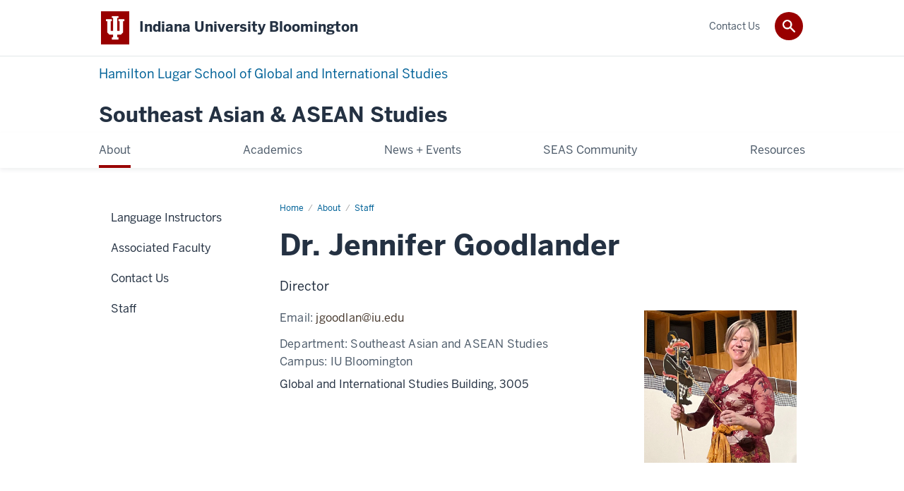

--- FILE ---
content_type: text/html; charset=UTF-8
request_url: https://seas.indiana.edu/about/staff/director.html
body_size: 6169
content:
<!DOCTYPE HTML><html class="no-js ie9" itemscope="itemscope" itemtype="http://schema.org/ProfilePage" lang="en-US"><head prefix="og: http://ogp.me/ns# profile: http://ogp.me/ns/profile# article: http://ogp.me/ns/article#"><meta charset="utf-8"/><meta content="width=device-width, initial-scale=1.0" name="viewport"/><title>Dr. Jennifer Goodlander: Staff: About: Southeast Asian &amp; ASEAN Studies: Indiana University Bloomington</title><meta content="37d3fb08814f4e1036bb85ab8b482580" name="id"/><meta content="Jennifer" name="keywords"/><meta content="Southeast Asian &amp; ASEAN Studies" name="description"/><meta content="IE=edge" http-equiv="X-UA-Compatible"/><link href="https://assets.iu.edu/favicon.ico" rel="shortcut icon" type="image/x-icon"/><!-- Canonical URL --><link href="https://seas.indiana.edu//about/staff/director.html" itemprop="url" rel="canonical"/><!-- Facebook Open Graph --><meta content="https://seas.indiana.edu//images/people/me_and-puppets-square-768x768.jpeg" property="og:image"/><meta content="Southeast Asian &amp;amp; ASEAN Studies" property="og:description"/><meta content="https://seas.indiana.edu//about/staff/director.html" property="og:url"/><meta content="Southeast Asian &amp; ASEAN Studies" property="og:site_name"/><meta content="en_US" property="og:locale"/><meta content="profile" property="og:type"/><meta content="Dr. Jennifer" property="profile:first_name"/><meta content="Goodlander" property="profile:last_name"/><!-- Twitter Card Tags --><meta content="https://seas.indiana.edu//images/people/me_and-puppets-square-768x768.jpeg" name="twitter:image:src"/><meta content="Southeast Asian &amp;amp; ASEAN Studies" name="twitter:description"/><meta content="summary_large_image" name="twitter:card"/><!-- Google/Microdata Tags --><meta content="https://seas.indiana.edu//images/people/me_and-puppets-square-768x768.jpeg" itemprop="image"/><meta content="Dr. Jennifer Goodlander" itemprop="name"/><meta content="Southeast Asian &amp; ASEAN Studies" itemprop="description"/>
                        	
		    
                        
            
                                        <!--Adapted for Site Kube--><link as="font" crossorigin="" href="https://fonts.iu.edu/fonts/benton-sans-regular.woff" rel="preload" type="font/woff2"/>
<link as="font" crossorigin="" href="https://fonts.iu.edu/fonts/benton-sans-bold.woff" rel="preload" type="font/woff2"/>
<link rel="preconnect" href="https://fonts.iu.edu" crossorigin=""/>
<link rel="dns-prefetch" href="https://fonts.iu.edu"/>
<link rel="stylesheet" type="text/css" href="//fonts.iu.edu/style.css?family=BentonSans:regular,bold|BentonSansCond:regular,bold|GeorgiaPro:regular|BentonSansLight:regular"/>
<link rel="stylesheet" href="//assets.iu.edu/web/fonts/icon-font.css?2024-03-07" media="screen"/>
<link rel="stylesheet" href="//assets.iu.edu/web/3.3.x/css/iu-framework.min.css?2024-09-05"/>
<link rel="stylesheet" href="//assets.iu.edu/brand/3.3.x/brand.min.css?2023-07-13"/>
<link rel="stylesheet" href="//assets.iu.edu/search/3.3.x/search.min.css?2022-06-02"/>
<script src="//assets.iu.edu/web/1.5/libs/modernizr.min.js"></script><!--END: Adapted for Site Kube-->
<link href="/_assets/css/eae51a301c69eb4be465a197b5798c1b-site.css" rel="stylesheet" type="text/css" />
    
                            
        <script src="https://assets.iu.edu/web/1.5/libs/modernizr.min.js"></script><!--[if lt IE 9]>
        <script src="//html5shim.googlecode.com/svn/trunk/html5.js"></script>
    <![endif]-->	
    	
            <script>	
                window.dataLayer = window.dataLayer || []; 	
                	
                	
                document.addEventListener('readystatechange', function() {	
                    if (document.readyState === 'interactive') {	
                        let pageMetaDataReported	
          	
                        for (var obj of window.dataLayer) {	
                            if (Object.values(obj).includes('pageMetaData')) {	
                                pageMetaDataReported = true	
                            }	
                        }	
                    	
                        if (!pageMetaDataReported) {	
                            window.dataLayer.push({	
                                'event': 'iu_pageMetaData',	
                                'campus_name': 'IU Bloomington',	
                                'site_name': 'Southeast Asian & ASEAN Studies'	
                            })	
                        }	
                    }	
                })	
            </script>	
            <script>    	
                            	
                document.addEventListener('click', function handleNavigationClicks(event) {	
                     var clickOnMobileNav =  event.target.closest('.mobile.off-canvas-list > ul > li > a') 	
                    var clickOnMobileNavMenu = event.target.closest('.mobile.off-canvas-list > ul > li.has-children > ul > li > a')	
                    var clickOnMainNav = event.target.closest('nav.main > ul > li > a')	
                    var clickOnMenu = event.target.closest('nav.main .children > li > a')	
      	
                    if (!clickOnMainNav && !clickOnMenu && !clickOnMobileNavMenu && !clickOnMobileNav) {	
                        return	
                    }	
      	
                    if (clickOnMainNav) {    	
                        window.dataLayer.push({	
                          'event': 'iu_click_header_nav',	
                          'element_text': clickOnMainNav.innerText.trim()	
                        })	
                    } else if (clickOnMobileNav) {	
                        window.dataLayer.push({	
                          'event': 'iu_click_header_nav',	
                          'element_text': clickOnMobileNav.innerText.trim()	
                        })	
                    } else if (clickOnMenu) {	
                        window.dataLayer.push({	
                          'event': 'iu_click_header_menu',	
                          'element_text': clickOnMenu.innerText.trim()	
                        })	
                    } else if (clickOnMobileNavMenu) {	
                        window.dataLayer.push({	
                          'event': 'iu_click_header_menu',	
                          'element_text': clickOnMobileNavMenu.innerText.trim()	
                        })	
                    }	
                })	
            </script>	
            	
                        
            
                                        <script type="text/javascript">
//<![CDATA[

(function(w,d,s,l,i){w[l]=w[l]||[];w[l].push({'gtm.start':
new Date().getTime(),event:'gtm.js'});var f=d.getElementsByTagName(s)[0],
j=d.createElement(s),dl=l!='dataLayer'?'&l='+l:'';j.async=true;j.src=
'//www.googletagmanager.com/gtm.js?id='+i+dl;f.parentNode.insertBefore(j,f);
})(window,document,'script','dataLayer','GTM-WJFT899');

// ]]>
</script>
<script async="" src="https://siteimproveanalytics.com/js/siteanalyze_11378.js"></script>    
                            
        </head><body class="mahogany no-banner no-page-title landmarks">
                        	
		    
                        
            
                                        	<noscript><iframe src="https://www.googletagmanager.com/ns.html?id=GTM-WJFT899"
	height="0" width="0" style="display:none;visibility:hidden"></iframe></noscript>    
                            
        
        
        
                                                    
    <header id="header">
                        	
		    
                        
            
                                        <div id="skipnav">
<ul>
<li><a href="#content">Skip to Content</a></li>
<li><a href="#nav-main">Skip to Main Navigation</a></li>
<li><a href="#search">Skip to Search</a></li>
</ul>
<hr /></div>    
                            
        
            
            
                                <div class="iub" id="branding-bar" itemscope="itemscope" itemtype="http://schema.org/CollegeOrUniversity">
    <div class="row pad">
			<img alt="" src="//assets.iu.edu/brand/3.x/trident-large.png"/>
			<p id="iu-campus">
				<a href="https://www.indiana.edu" title="Indiana University Bloomington">
					<span class="show-on-desktop" id="campus-name" itemprop="name">Indiana University Bloomington</span>
					<span class="show-on-tablet" itemprop="name">Indiana University Bloomington</span>
					<span class="show-on-mobile" itemprop="name">IU Bloomington</span>
				</a>
			</p>
	</div>
</div>    
                       
        
            
            
                                <system-region name="DEFAULT">
    
    
    <div id="toggles">
    <div class="row pad">
        <a aria-controls="search" aria-expanded="false" class="button search-toggle" href="/search"><img alt="Open Search" src="//assets.iu.edu/search/3.x/search.png"/></a>
    </div>
</div>

<div aria-hidden="true" class="search-box" id="search" role="search"></div>
</system-region>    
                       
        
                                
          
    
                    
        
    
        <div id="offCanvas" class="hide-for-large" role="navigation" aria-label="Mobile">
<button class="menu-toggle button hide-for-large" data-toggle="iu-menu">Menu</button><div id="iu-menu" class="off-canvas position-right off-canvas-items" data-off-canvas="" data-position="right">
<div class="mobile off-canvas-list" itemscope="itemscope" itemtype="http://schema.org/SiteNavigationElement"><ul>
<li class="has-children">
<a href="https://seas.indiana.edu/about/index.html" itemprop="url"><span itemprop="name">About</span></a><ul class="children">
<li><a href="https://seas.indiana.edu/about/language-instructors/index.html" itemprop="url"><span itemprop="name">Language Instructors</span></a></li>
<li><a href="https://seas.indiana.edu/about/associated-faculty/index.html" itemprop="url"><span itemprop="name"> Associated Faculty</span></a></li>
<li><a href="https://seas.indiana.edu/about/contact-us/index.html" itemprop="url"><span itemprop="name">Contact Us</span></a></li>
<li><a href="https://seas.indiana.edu/about/staff/index.html" itemprop="url"><span itemprop="name">Staff</span></a></li>
</ul>
</li>
<li class="has-children">
<a href="https://seas.indiana.edu/academics/index.html" itemprop="url"><span itemprop="name">Academics</span></a><ul class="children">
<li><a href="https://seas.indiana.edu/academics/current-courses.html" itemprop="url"><span itemprop="name">Courses</span></a></li>
<li class="has-children">
<a href="https://seas.indiana.edu/academics/languages/index.html" itemprop="url"><span itemprop="name">Languages</span></a><ul class="children">
<li><a href="https://seas.indiana.edu/academics/languages/thai/index.html" itemprop="url"><span itemprop="name">Thai</span></a></li>
<li><a href="https://seas.indiana.edu/academics/languages/indonesian/index.html" itemprop="url"><span itemprop="name">Indonesian</span></a></li>
<li><a href="https://seas.indiana.edu/academics/languages/Burmese/index.html" itemprop="url"><span itemprop="name">Burmese</span></a></li>
<li><a href="https://seas.indiana.edu/academics/languages/Tagalog/index.html" itemprop="url"><span itemprop="name">Tagalog</span></a></li>
</ul>
</li>
<li><a href="https://seas.indiana.edu/academics/minor/index.html" itemprop="url"><span itemprop="name">Minor in SEAS</span></a></li>
<li><a href="https://seas.indiana.edu/academics/study-abroad/index.html" itemprop="url"><span itemprop="name">Study Abroad</span></a></li>
<li><a href="https://seas.indiana.edu/academics/proficiency-test/index.html" itemprop="url"><span itemprop="name">Proficiency Test</span></a></li>
</ul>
</li>
<li class="has-children">
<a href="https://seas.indiana.edu/news-events/index.html" itemprop="url"><span itemprop="name">News + Events</span></a><ul class="children">
<li><a href="https://seas.indiana.edu/news-events/_events/index.html" itemprop="url"><span itemprop="name">Events</span></a></li>
<li><a href="https://seas.indiana.edu/news-events/_news/index.html" itemprop="url"><span itemprop="name">News</span></a></li>
</ul>
</li>
<li class="has-children">
<a href="https://seas.indiana.edu/SEAS-Community/index.html" itemprop="url"><span itemprop="name">SEAS Community</span></a><ul class="children">
<li><a href="https://seas.indiana.edu/SEAS-Community/class-visits/index.html" itemprop="url"><span itemprop="name">Class Visits</span></a></li>
<li><a href="https://seas.indiana.edu/SEAS-Community/student-organizations/index.html" itemprop="url"><span itemprop="name">Student Organizations</span></a></li>
<li><a href="https://seas.indiana.edu/SEAS-Community/student-activities/index.html" itemprop="url"><span itemprop="name">Student Activities</span></a></li>
</ul>
</li>
<li class="has-children">
<a href="https://seas.indiana.edu/Resources/index.html" itemprop="url"><span itemprop="name">Resources</span></a><ul class="children">
<li><a href="https://seas.indiana.edu/Resources/Librarian/index.html" itemprop="url"><span itemprop="name">Library</span></a></li>
<li><a href="https://seas.indiana.edu/Resources/ASEAN%20Gateway/index.html" itemprop="url"><span itemprop="name">ASEAN Gateway</span></a></li>
<li><a href="https://seas.indiana.edu/Resources/Digital%20Artifacts%20for%20Global%20Educators/index.html" itemprop="url"><span itemprop="name">Digital Artifacts for Global Educators</span></a></li>
<li><a href="https://seas.indiana.edu/Resources/H.A.R.%20Tilaar%20Collection%20on%20Indonesian%20Education/index.html" itemprop="url"><span itemprop="name">H.A.R. Tilaar Collection on Indonesian Education</span></a></li>
</ul>
</li>
</ul></div>
<div class="mobile off-canvas-list" itemscope="itemscope" itemtype="http://schema.org/SiteNavigationElement"><ul><li><a href="https://seas.indiana.edu/about/contact-us/" itemprop="url"><span itemprop="name">Contact Us</span></a></li></ul></div>
</div>
</div>
    
                    
        
        
                                <div class="site-header" itemscope="itemscope" itemtype="http://schema.org/CollegeOrUniversity">
        <div class="row pad">
                                        <p class="unit hide-for-medium-down show-for-large-up"><a href="https://hls.indiana.edu/">Hamilton Lugar School of Global and International Studies</a></p>
                        
            
                            
                    <h2><a itemprop="department" class="title" href="/index.html">Southeast Asian &amp; ASEAN Studies</a></h2>                
            
                    </div>
    </div>    
                    
    
                                
          
    
                    
        
    
        <nav aria-label="Main" id="nav-main" role="navigation" itemscope="itemscope" itemtype="http://schema.org/SiteNavigationElement" class="main show-for-large dropdown"><ul class="row pad"><li class="show-on-sticky home"><a href="/" aria-label="Home">Home</a></li><li class="first"><a href="https://seas.indiana.edu/about/index.html" itemprop="url" class="current"><span itemprop="name">About</span></a><ul class="children"><li><a href="https://seas.indiana.edu/about/language-instructors/index.html" itemprop="url"><span itemprop="name">Language Instructors</span></a></li><li><a href="https://seas.indiana.edu/about/associated-faculty/index.html" itemprop="url"><span itemprop="name"> Associated Faculty</span></a></li><li><a href="https://seas.indiana.edu/about/contact-us/index.html" itemprop="url"><span itemprop="name">Contact Us</span></a></li><li><a href="https://seas.indiana.edu/about/staff/index.html" itemprop="url"><span itemprop="name">Staff</span></a></li></ul></li><li><a href="https://seas.indiana.edu/academics/index.html" itemprop="url"><span itemprop="name">Academics</span></a><ul class="children"><li><a href="https://seas.indiana.edu/academics/current-courses.html" itemprop="url"><span itemprop="name">Courses</span></a></li><li><a href="https://seas.indiana.edu/academics/languages/index.html" itemprop="url"><span itemprop="name">Languages</span></a></li><li><a href="https://seas.indiana.edu/academics/minor/index.html" itemprop="url"><span itemprop="name">Minor in SEAS</span></a></li><li><a href="https://seas.indiana.edu/academics/study-abroad/index.html" itemprop="url"><span itemprop="name">Study Abroad</span></a></li><li><a href="https://seas.indiana.edu/academics/proficiency-test/index.html" itemprop="url"><span itemprop="name">Proficiency Test</span></a></li></ul></li><li><a href="https://seas.indiana.edu/news-events/index.html" itemprop="url"><span itemprop="name">News + Events</span></a><ul class="children"><li><a href="https://seas.indiana.edu/news-events/_events/index.html" itemprop="url"><span itemprop="name">Events</span></a></li><li><a href="https://seas.indiana.edu/news-events/_news/index.html" itemprop="url"><span itemprop="name">News</span></a></li></ul></li><li><a href="https://seas.indiana.edu/SEAS-Community/index.html" itemprop="url"><span itemprop="name">SEAS Community</span></a><ul class="children"><li><a href="https://seas.indiana.edu/SEAS-Community/class-visits/index.html" itemprop="url"><span itemprop="name">Class Visits</span></a></li><li><a href="https://seas.indiana.edu/SEAS-Community/student-organizations/index.html" itemprop="url"><span itemprop="name">Student Organizations</span></a></li><li><a href="https://seas.indiana.edu/SEAS-Community/student-activities/index.html" itemprop="url"><span itemprop="name">Student Activities</span></a></li></ul></li><li class="last"><a href="https://seas.indiana.edu/Resources/index.html" itemprop="url"><span itemprop="name">Resources</span></a><ul class="children"><li><a href="https://seas.indiana.edu/Resources/Librarian/index.html" itemprop="url"><span itemprop="name">Library</span></a></li><li><a href="https://seas.indiana.edu/Resources/ASEAN Gateway/index.html" itemprop="url"><span itemprop="name">ASEAN Gateway</span></a></li><li><a href="https://seas.indiana.edu/Resources/Digital Artifacts for Global Educators/index.html" itemprop="url"><span itemprop="name">Digital Artifacts for Global Educators</span></a></li><li><a href="https://seas.indiana.edu/Resources/H.A.R. Tilaar Collection on Indonesian Education/index.html" itemprop="url"><span itemprop="name">H.A.R. Tilaar Collection on Indonesian Education</span></a></li></ul></li><li class="show-on-sticky search search-img"><a class="search-toggle" href="/search/"><img src="https://assets.iu.edu/web/3.x/css/img/search.png" alt="Search"/></a></li></ul></nav><div class="nav-secondary show-for-large" role="navigation" aria-label="Secondary"><div class="row pad"><ul class="inline separators" itemscope="itemscope" itemtype="http://schema.org/SiteNavigationElement"><li class="last"><a href="https://seas.indiana.edu/about/contact-us/" itemprop="url"><span itemprop="name">Contact Us</span></a></li></ul></div></div>
    
                    </header><main><div class="content-top"><div class="section breadcrumbs"><div class="row"><div class="layout"><ul itemscope="itemscope" itemtype="http://schema.org/BreadcrumbList"><li itemprop="itemListElement" itemscope="itemscope" itemtype="http://schema.org/ListItem"><a href="../../index.html" itemprop="item"><span itemprop="name">Home</span></a><meta content="1" itemprop="position"/></li><li itemprop="itemListElement" itemscope="itemscope" itemtype="http://schema.org/ListItem"><a href="../index.html" itemprop="item"><span itemprop="name">About</span></a><meta content="2" itemprop="position"/></li><li itemprop="itemListElement" itemscope="itemscope" itemtype="http://schema.org/ListItem"><a href="index.html" itemprop="item"><span itemprop="name">Staff</span></a><meta content="3" itemprop="position"/></li><li class="current" itemprop="itemListElement" itemscope="itemscope" itemtype="http://schema.org/ListItem"><span itemprop="name">Dr. Jennifer Goodlander</span><meta content="4" itemprop="position"/></li></ul></div></div></div></div><div id="main-content"><div class="section bg-none collapsed" id="content" itemscope="itemscope" itemtype="http://schema.org/Person"><div class="row"><div class="layout"><div class="detail-meta"><h1 class="title" itemprop="name">Dr. Jennifer Goodlander</h1><p class="sub-title" itemprop="jobTitle">Director</p><!-- /.detail-meta --></div><div class="one-third float-right"><figure class="media" itemscope="itemscope" itemtype="http://schema.org/ImageObject"><img alt="" itemprop="image" src="../../images/people/me_and-puppets-square-768x768.jpeg"/></figure></div><!-- /.detail-media --><div class="text"><dl class="meta inline"><dt>Email: </dt><dd itemprop="email"><span ery="absbyybj" uers="wtbbqyna@vh.rqh">&#106;&#103;&#111;&#111;&#100;&#108;&#97;&#110;&#64;&#105;&#117;&#46;&#101;&#100;&#117;</span></dd></dl><dl class="meta inline"><dt>Department: </dt><dd itemprop="department worksFor affiliation memberOf" itemscope="itemscope" itemtype="http://schema.org/CollegeOrUniversity">Southeast Asian and ASEAN Studies</dd><dt>Campus: </dt><dd>
                                                                                            IU Bloomington                                                                                    </dd></dl><div class="detail"><address itemprop="address" itemscope="itemscope" itemtype="http://schema.org/PostalAddress"><span itemprop="streetAddress">Global and International Studies Building, 3005<br/></span></address></div></div><!-- /.text --></div><!-- /.layout --></div><!-- /.row --></div><!-- /.profile --><div class="collapsed bg-none section"><div class="row"><div class="layout"><div class="text">
                            Dr. Jennifer Goodlander is the Director of Southeast Asian and ASEAN studies. She is an Associate Professor in the Department of Theatre, Drama, and Contemporary Dance where she teaches classes on global theatre, directing, and performance studies. Professor Goodlander&#8217;s main area of research, creative work, and teaching centers on tensions between tradition and modernity as expressed in transnational performance, literature, and other arts&#8212;primarily in Indonesia and Southeast Asia, especially in relation to gender, sexuality, and cultural identity. She is excited to return to SEAS where she was the Director from 2017 until 2019.&#160;
            </div></div><!-- /.layout --></div></div></div>
                                
          
    
                    
        
    
        <div class="section-nav show-for-large" id="section-nav"><div class="row"><nav itemscope="itemscope" itemtype="http://schema.org/SiteNavigationElement" aria-label="Section" data-parent-url="/about/index"><ul><li class=""><a href="https://seas.indiana.edu/about/language-instructors/index.html" itemprop="url" class=""><span itemprop="name">Language Instructors</span></a></li><li class=""><a href="https://seas.indiana.edu/about/associated-faculty/index.html" itemprop="url" class=""><span itemprop="name"> Associated Faculty</span></a></li><li class=""><a href="https://seas.indiana.edu/about/contact-us/index.html" itemprop="url" class=""><span itemprop="name">Contact Us</span></a></li><li class="current-trail "><a href="https://seas.indiana.edu/about/staff/index.html" itemprop="url" class="current-trail "><span itemprop="name">Staff</span></a></li></ul></nav></div></div>
    
                    </main>
        
        
                                <div aria-label="Southeast Asian &amp; ASEAN Studies social media channels" class="section bg-mahogany dark belt" role="complementary">
            <div class="row pad">
                <h2 class="visually-hidden">Southeast Asian &amp; ASEAN Studies social media channels</h2>                                                                                                                                                                                                                            <div class="belt-nav one-half">
                            <ul>
                                                                                                             <li><a href="https://seas.indiana.edu/about/contact-us/">Contact Us</a></li>
                                                                                				</ul>
            			</div>
                                                                        
                                                                <div class="invert border">
                                                <ul class="social">
                                
                                                                
                                                                    <li><a aria-label="Facebook" class="icon-facebook" href="https://www.facebook.com/iuseas">Facebook</a></li>
                                                                
                                                                
                                                                
                                                                
                                                                
                                                                
                                                                
                                                                
                                                                
                            </ul>
                        </div>
                            </div>
        </div>    
                    
            
            
            
                    <content><div aria-label="Contact, Address and Additional Links" class="section bg-mahogany bg-dark skirt" role="complementary">
<div class="row pad">
<h2 class="show-for-sr">Contact, Address and Additional Links</h2>
<div class="skirt-nav">
<div class="column">
<h2>Explore</h2>
<ul>
<li><a class="external" href="https://hls.indiana.edu/apply/index.html">Admissions</a></li>
<li><a class="external" href="https://hls.indiana.edu/about/departments.html">Departments, Centers &amp; Institutes</a></li>
<li><a class="external" href="https://hls.indiana.edu/faculty/index.html">Faculty</a></li>
<li><a class="external" href="https://hls.indiana.edu/academics/languages/index.html">Foreign Language Studies</a></li>
<li><a class="external" href="https://hls.indiana.edu/academics/graduate/index.html">Graduate Programs</a></li>
<li><a class="external" href="https://hls.indiana.edu/academics/undergraduate/index.html">Undergraduate Programs</a></li>
<li><a class="external" href="https://hls.indiana.edu/about/contact.html">Contact</a></li>
</ul>
</div>
<div class="column">
<h2>For Students</h2>
<ul>
<li><a class="external" href="https://hls.indiana.edu/academics/advising.html">Academic Advising</a></li>
<li><a class="external" href="https://hls.indiana.edu/careers/internships/index.html">Career Development</a></li>
<li><a class="external" href="https://hls.indiana.edu/academics/courses/index.html">Classes</a></li>
<li><a class="external" href="https://hls.indiana.edu/academics/scholarships/flas.html">FLAS Fellowships</a></li>
<li><a class="external" href="https://hls.indiana.edu/academics/scholarships/index.html">Scholarships</a></li>
<li><a class="external" href="https://hls.indiana.edu/academics/study-abroad/index.html">Study Abroad</a></li>
<li><a class="external" href="https://hls.indiana.edu/student-life/get-involved/index.html">Student Clubs</a></li>
<li><a class="external" href="https://hls.indiana.edu/student-life/student-portal/index.html">Student Resources</a></li>
</ul>
</div>
<div class="column">
<h2>For Faculty/Staff</h2>
<ul>
<li><a class="external" href="https://hls.indiana.edu/communications/">Communications Support</a></li>
<li><a class="external" href="https://hls.indiana.edu/digital-slide/">Digital Slides</a></li>
<li><a class="external" href="https://hls.indiana.edu/intranet/">Faculty &amp; Staff Intranet</a></li>
<li><a class="external" href="https://hls.indiana.edu/support-services/request-forms/">Request Forms</a></li>
</ul>
</div>
<div class="column">
<h2>Connect</h2>
<ul>
<li><a class="external" href="https://news.iu.edu/hamiltonlugar/">News &amp; Events</a></li>
<li><a class="external" href="https://give.myiu.org/iu-bloomington/I320001702.html">Give Now</a></li>
</ul>
</div>
</div>
<div class="connect">
<p class="title">HAMILTON LUGAR SCHOOL<span class="campus">BLOOMINGTON</span></p>
<address>355 North Eagleson Avenue<br/>Bloomington, IN <br/> 47405-1105<br/>Email: <a href="mailto:hls@iu.edu">hls@iu.edu</a><br/>Phone: (812) 856-7900</address></div>
</div>
</div></content>    
            
        
            
            
                                <footer id="footer" itemscope="itemscope" itemtype="http://schema.org/CollegeOrUniversity" role="contentinfo">
	<div class="row pad">
		<p class="signature">
			<a class="signature-link signature-img" href="https://www.iu.edu/index.html">
				<img alt="Indiana University" src="//assets.iu.edu/brand/3.3.x/iu-sig-formal.svg"/>
			</a>
		</p>
		<p class="copyright">
			<span class="line-break">
				<a href="https://accessibility.iu.edu/assistance" id="accessibility-link" title="Having trouble accessing this web page co ntent? Please visit this page for assistance.">Accessibility</a> | 
				<a href="https://www.iu.edu/college-scorecard.html" id="college-scorecard-link">College Scorecard</a> | 
				<a href="https://www.iu.edu/open-to-all.html" id="open-to-all-link">Open to All</a> | 
				<a href="/privacy" id="privacy-policy-link">Privacy Notice</a>
			</span>
			<span class="hide-on-mobile"> | </span>
			<a href="https://www.iu.edu/copyright/index.html">Copyright</a> © 2026 
			
			<span class="line-break-small">The Trustees of 
				
				<a href="https://www.iu.edu/" itemprop="url">
					<span itemprop="name">Indiana University</span>
				</a>
			</span>
		</p>
	</div>
</footer>    
                       
        
                        	
		    
                        
            
                                        <!-- Include Javascript -->
<script crossorigin="anonymous" integrity="sha256-9/aliU8dGd2tb6OSsuzixeV4y/faTqgFtohetphbbj0=" src="https://code.jquery.com/jquery-3.5.1.min.js"></script>
<script src="https://assets.iu.edu/web/3.3.x/js/iu-framework.min.js"></script>
<script src="https://assets.iu.edu/search/3.3.x/search.js"></script>
<script src="/_assets/js/site.js"></script>    
                            
        
    
    
</body></html>

--- FILE ---
content_type: application/javascript
request_url: https://assets.iu.edu/web/3.3.x/js/iu-framework.min.js
body_size: 85322
content:
/*!
 * iu-framework
 * @version 3.3.6
 * Built on date: 2025-11-11T13:19:05.271Z
 * Built from commit: 92c831f
 */
/*!
 * IU Class Helper
 * v3.0
 * Adds JS class to html element
 */
/*!
loadCSS: load a CSS file asynchronously.
[c]2014 @scottjehl, Filament Group, Inc.
Licensed MIT
*/
function loadCSS(t,e,i){"use strict";var n=window.document.createElement("link"),o=e||window.document.getElementsByTagName("script")[0];return n.rel="stylesheet",n.href=t,n.media="only x",o.parentNode.insertBefore(n,o),setTimeout((function(){n.media=i||"all"})),n}
/*!
Pointer Events Polyfill: Adds support for the style attribute "pointer-events: none" to browsers without this feature (namely, IE).
(c) 2013, Kent Mewhort, licensed under BSD. See LICENSE.txt for details.
*/function PointerEventsPolyfill(t){if(this.options={selector:"*",mouseEvents:["click","dblclick","mousedown","mouseup"],usePolyfillIf:function(){if("Microsoft Internet Explorer"==navigator.appName&&(null!=navigator.userAgent.match(/MSIE ([0-9]{1,}[\.0-9]{0,})/)&&parseFloat(RegExp.$1)<11))return!0;return!1}},t){var e=this;$.each(t,(function(t,i){e.options[t]=i}))}this.options.usePolyfillIf()&&this.register_mouse_events()}!function(t){t.className=t.className.replace("no-js","js"),-1==navigator.userAgent.indexOf("MSIE 9.0")&&(t.className=t.className.replace("ie9",""))}(document.documentElement),function(t){t.fn.changeElementType=function(e){var i={};t.each(this[0].attributes,(function(t,e){i[e.nodeName]=e.nodeValue})),this.replaceWith((function(){return t("<"+e+"/>",i).append(t(this).contents())}))}}(jQuery),PointerEventsPolyfill.initialize=function(t){return null==PointerEventsPolyfill.singleton&&(PointerEventsPolyfill.singleton=new PointerEventsPolyfill(t)),PointerEventsPolyfill.singleton},PointerEventsPolyfill.prototype.register_mouse_events=function(){$(document).on(this.options.mouseEvents.join(" "),this.options.selector,(function(t){if("none"==$(this).css("pointer-events")){var e=$(this).css("display");$(this).css("display","none");var i=document.elementFromPoint(t.clientX,t.clientY);return e?$(this).css("display",e):$(this).css("display",""),t.target=i,$(i).trigger(t),!1}return!0}))},
/*!
 * imagesLoaded PACKAGED v3.1.8
 * JavaScript is all like "You images are done yet or what?"
 * MIT License
 */
function(){function t(){}function e(t,e){for(var i=t.length;i--;)if(t[i].listener===e)return i;return-1}function i(t){return function(){return this[t].apply(this,arguments)}}var n=t.prototype,o=this,a=o.EventEmitter;n.getListeners=function(t){var e,i,n=this._getEvents();if("object"==typeof t)for(i in e={},n)n.hasOwnProperty(i)&&t.test(i)&&(e[i]=n[i]);else e=n[t]||(n[t]=[]);return e},n.flattenListeners=function(t){var e,i=[];for(e=0;t.length>e;e+=1)i.push(t[e].listener);return i},n.getListenersAsObject=function(t){var e,i=this.getListeners(t);return i instanceof Array&&((e={})[t]=i),e||i},n.addListener=function(t,i){var n,o=this.getListenersAsObject(t),a="object"==typeof i;for(n in o)o.hasOwnProperty(n)&&-1===e(o[n],i)&&o[n].push(a?i:{listener:i,once:!1});return this},n.on=i("addListener"),n.addOnceListener=function(t,e){return this.addListener(t,{listener:e,once:!0})},n.once=i("addOnceListener"),n.defineEvent=function(t){return this.getListeners(t),this},n.defineEvents=function(t){for(var e=0;t.length>e;e+=1)this.defineEvent(t[e]);return this},n.removeListener=function(t,i){var n,o,a=this.getListenersAsObject(t);for(o in a)a.hasOwnProperty(o)&&(-1!==(n=e(a[o],i))&&a[o].splice(n,1));return this},n.off=i("removeListener"),n.addListeners=function(t,e){return this.manipulateListeners(!1,t,e)},n.removeListeners=function(t,e){return this.manipulateListeners(!0,t,e)},n.manipulateListeners=function(t,e,i){var n,o,a=t?this.removeListener:this.addListener,s=t?this.removeListeners:this.addListeners;if("object"!=typeof e||e instanceof RegExp)for(n=i.length;n--;)a.call(this,e,i[n]);else for(n in e)e.hasOwnProperty(n)&&(o=e[n])&&("function"==typeof o?a.call(this,n,o):s.call(this,n,o));return this},n.removeEvent=function(t){var e,i=typeof t,n=this._getEvents();if("string"===i)delete n[t];else if("object"===i)for(e in n)n.hasOwnProperty(e)&&t.test(e)&&delete n[e];else delete this._events;return this},n.removeAllListeners=i("removeEvent"),n.emitEvent=function(t,e){var i,n,o,a=this.getListenersAsObject(t);for(o in a)if(a.hasOwnProperty(o))for(n=a[o].length;n--;)!0===(i=a[o][n]).once&&this.removeListener(t,i.listener),i.listener.apply(this,e||[])===this._getOnceReturnValue()&&this.removeListener(t,i.listener);return this},n.trigger=i("emitEvent"),n.emit=function(t){var e=Array.prototype.slice.call(arguments,1);return this.emitEvent(t,e)},n.setOnceReturnValue=function(t){return this._onceReturnValue=t,this},n._getOnceReturnValue=function(){return!this.hasOwnProperty("_onceReturnValue")||this._onceReturnValue},n._getEvents=function(){return this._events||(this._events={})},t.noConflict=function(){return o.EventEmitter=a,t},"function"==typeof define&&define.amd?define("eventEmitter/EventEmitter",[],(function(){return t})):"object"==typeof module&&module.exports?module.exports=t:this.EventEmitter=t}.call(this),function(t){function e(e){var i=t.event;return i.target=i.target||i.srcElement||e,i}var i=document.documentElement,n=function(){};i.addEventListener?n=function(t,e,i){t.addEventListener(e,i,!1)}:i.attachEvent&&(n=function(t,i,n){t[i+n]=n.handleEvent?function(){var i=e(t);n.handleEvent.call(n,i)}:function(){var i=e(t);n.call(t,i)},t.attachEvent("on"+i,t[i+n])});var o=function(){};i.removeEventListener?o=function(t,e,i){t.removeEventListener(e,i,!1)}:i.detachEvent&&(o=function(t,e,i){t.detachEvent("on"+e,t[e+i]);try{delete t[e+i]}catch(n){t[e+i]=void 0}});var a={bind:n,unbind:o};"function"==typeof define&&define.amd?define("eventie/eventie",a):t.eventie=a}(this),function(t,e){"function"==typeof define&&define.amd?define(["eventEmitter/EventEmitter","eventie/eventie"],(function(i,n){return e(t,i,n)})):"object"==typeof exports?module.exports=e(t,require("wolfy87-eventemitter"),require("eventie")):t.imagesLoaded=e(t,t.EventEmitter,t.eventie)}(window,(function(t,e,i){function n(t,e){for(var i in e)t[i]=e[i];return t}function o(t){var e=[];if(function(t){return"[object Array]"===u.call(t)}(t))e=t;else if("number"==typeof t.length)for(var i=0,n=t.length;n>i;i++)e.push(t[i]);else e.push(t);return e}function a(t,e,i){if(!(this instanceof a))return new a(t,e);"string"==typeof t&&(t=document.querySelectorAll(t)),this.elements=o(t),this.options=n({},this.options),"function"==typeof e?i=e:n(this.options,e),i&&this.on("always",i),this.getImages(),l&&(this.jqDeferred=new l.Deferred);var s=this;setTimeout((function(){s.check()}))}function s(t){this.img=t}function r(t){this.src=t,f[t]=this}var l=t.jQuery,c=t.console,d=void 0!==c,u=Object.prototype.toString;a.prototype=new e,a.prototype.options={},a.prototype.getImages=function(){this.images=[];for(var t=0,e=this.elements.length;e>t;t++){var i=this.elements[t];"IMG"===i.nodeName&&this.addImage(i);var n=i.nodeType;if(n&&(1===n||9===n||11===n))for(var o=i.querySelectorAll("img"),a=0,s=o.length;s>a;a++){var r=o[a];this.addImage(r)}}},a.prototype.addImage=function(t){var e=new s(t);this.images.push(e)},a.prototype.check=function(){function t(t,o){return e.options.debug&&d&&c.log("confirm",t,o),e.progress(t),++i===n&&e.complete(),!0}var e=this,i=0,n=this.images.length;if(this.hasAnyBroken=!1,n)for(var o=0;n>o;o++){var a=this.images[o];a.on("confirm",t),a.check()}else this.complete()},a.prototype.progress=function(t){this.hasAnyBroken=this.hasAnyBroken||!t.isLoaded;var e=this;setTimeout((function(){e.emit("progress",e,t),e.jqDeferred&&e.jqDeferred.notify&&e.jqDeferred.notify(e,t)}))},a.prototype.complete=function(){var t=this.hasAnyBroken?"fail":"done";this.isComplete=!0;var e=this;setTimeout((function(){if(e.emit(t,e),e.emit("always",e),e.jqDeferred){var i=e.hasAnyBroken?"reject":"resolve";e.jqDeferred[i](e)}}))},l&&(l.fn.imagesLoaded=function(t,e){return new a(this,t,e).jqDeferred.promise(l(this))}),s.prototype=new e,s.prototype.check=function(){var t=f[this.img.src]||new r(this.img.src);if(t.isConfirmed)this.confirm(t.isLoaded,"cached was confirmed");else if(this.img.complete&&void 0!==this.img.naturalWidth)this.confirm(0!==this.img.naturalWidth,"naturalWidth");else{var e=this;t.on("confirm",(function(t,i){return e.confirm(t.isLoaded,i),!0})),t.check()}},s.prototype.confirm=function(t,e){this.isLoaded=t,this.emit("confirm",this,e)};var f={};return r.prototype=new e,r.prototype.check=function(){if(!this.isChecked){var t=new Image;i.bind(t,"load",this),i.bind(t,"error",this),t.src=this.src,this.isChecked=!0}},r.prototype.handleEvent=function(t){var e="on"+t.type;this[e]&&this[e](t)},r.prototype.onload=function(t){this.confirm(!0,"onload"),this.unbindProxyEvents(t)},r.prototype.onerror=function(t){this.confirm(!1,"onerror"),this.unbindProxyEvents(t)},r.prototype.confirm=function(t,e){this.isConfirmed=!0,this.isLoaded=t,this.emit("confirm",this,e)},r.prototype.unbindProxyEvents=function(t){i.unbind(t.target,"load",this),i.unbind(t.target,"error",this)},a})),function(){"use strict";var t,e=[];function i(){for(;e.length;)e[0](),e.shift()}function n(t){this.a=o,this.b=void 0,this.f=[];var e=this;try{t((function(t){s(e,t)}),(function(t){r(e,t)}))}catch(t){r(e,t)}}t=function(){setTimeout(i)};var o=2;function a(t){return new n((function(e){e(t)}))}function s(t,e){if(t.a==o){if(e==t)throw new TypeError;var i=!1;try{var n=e&&e.then;if(null!=e&&"object"==typeof e&&"function"==typeof n)return void n.call(e,(function(e){i||s(t,e),i=!0}),(function(e){i||r(t,e),i=!0}))}catch(e){return void(i||r(t,e))}t.a=0,t.b=e,l(t)}}function r(t,e){if(t.a==o){if(e==t)throw new TypeError;t.a=1,t.b=e,l(t)}}function l(i){!function(i){e.push(i),1==e.length&&t()}((function(){if(i.a!=o)for(;i.f.length;){var t=(a=i.f.shift())[0],e=a[1],n=a[2],a=a[3];try{0==i.a?n("function"==typeof t?t.call(void 0,i.b):i.b):1==i.a&&("function"==typeof e?n(e.call(void 0,i.b)):a(i.b))}catch(t){a(t)}}}))}n.prototype.g=function(t){return this.c(void 0,t)},n.prototype.c=function(t,e){var i=this;return new n((function(n,o){i.f.push([t,e,n,o]),l(i)}))},window.Promise||(window.Promise=n,window.Promise.resolve=a,window.Promise.reject=function(t){return new n((function(e,i){i(t)}))},window.Promise.race=function(t){return new n((function(e,i){for(var n=0;n<t.length;n+=1)a(t[n]).c(e,i)}))},window.Promise.all=function(t){return new n((function(e,i){function n(i){return function(n){s[i]=n,(o+=1)==t.length&&e(s)}}var o=0,s=[];0==t.length&&e(s);for(var r=0;r<t.length;r+=1)a(t[r]).c(n(r),i)}))},window.Promise.prototype.then=n.prototype.c,window.Promise.prototype.catch=n.prototype.g)}(),function(){function t(t,e){document.addEventListener?t.addEventListener("scroll",e,!1):t.attachEvent("scroll",e)}function e(t){this.g=document.createElement("div"),this.g.setAttribute("aria-hidden","true"),this.g.appendChild(document.createTextNode(t)),this.h=document.createElement("span"),this.i=document.createElement("span"),this.m=document.createElement("span"),this.j=document.createElement("span"),this.l=-1,this.h.style.cssText="max-width:none;display:inline-block;position:absolute;height:100%;width:100%;overflow:scroll;font-size:16px;",this.i.style.cssText="max-width:none;display:inline-block;position:absolute;height:100%;width:100%;overflow:scroll;font-size:16px;",this.j.style.cssText="max-width:none;display:inline-block;position:absolute;height:100%;width:100%;overflow:scroll;font-size:16px;",this.m.style.cssText="display:inline-block;width:200%;height:200%;font-size:16px;max-width:none;",this.h.appendChild(this.m),this.i.appendChild(this.j),this.g.appendChild(this.h),this.g.appendChild(this.i)}function i(t,e){t.g.style.cssText="max-width:none;min-width:20px;min-height:20px;display:inline-block;overflow:hidden;position:absolute;width:auto;margin:0;padding:0;top:-999px;white-space:nowrap;font-synthesis:none;font:"+e+";"}function n(t){var e=t.g.offsetWidth,i=e+100;return t.j.style.width=i+"px",t.i.scrollLeft=i,t.h.scrollLeft=t.h.scrollWidth+100,t.l!==e&&(t.l=e,!0)}function o(e,i){function o(){var t=a;n(t)&&null!==t.g.parentNode&&i(t.l)}var a=e;t(e.h,o),t(e.i,o),n(e)}function a(t,e,i){e=e||{},i=i||window,this.family=t,this.style=e.style||"normal",this.weight=e.weight||"normal",this.stretch=e.stretch||"normal",this.context=i}var s=null,r=null,l=null,c=null;function d(t){return null===c&&(c=!!t.document.fonts),c}function u(t,e){var i=t.style,n=t.weight;if(null===l){var o=document.createElement("div");try{o.style.font="condensed 100px sans-serif"}catch(t){}l=""!==o.style.font}return[i,n,l?t.stretch:"","100px",e].join(" ")}a.prototype.load=function(t,n){var a=this,l=t||"BESbswy",c=0,f=n||3e3,h=(new Date).getTime();return new Promise((function(t,n){if(d(a.context)&&!function(t){return null===r&&(d(t)&&/Apple/.test(window.navigator.vendor)?(t=/AppleWebKit\/([0-9]+)(?:\.([0-9]+))(?:\.([0-9]+))/.exec(window.navigator.userAgent),r=!!t&&603>parseInt(t[1],10)):r=!1),r}(a.context)){var p=new Promise((function(t,e){!function i(){(new Date).getTime()-h>=f?e(Error(f+"ms timeout exceeded")):a.context.document.fonts.load(u(a,'"'+a.family+'"'),l).then((function(e){1<=e.length?t():setTimeout(i,25)}),e)}()})),m=new Promise((function(t,e){c=setTimeout((function(){e(Error(f+"ms timeout exceeded"))}),f)}));Promise.race([m,p]).then((function(){clearTimeout(c),t(a)}),n)}else!function(t){document.body?t():document.addEventListener?document.addEventListener("DOMContentLoaded",(function e(){document.removeEventListener("DOMContentLoaded",e),t()})):document.attachEvent("onreadystatechange",(function e(){"interactive"!=document.readyState&&"complete"!=document.readyState||(document.detachEvent("onreadystatechange",e),t())}))}((function(){function r(){var e;(e=-1!=g&&-1!=v||-1!=g&&-1!=y||-1!=v&&-1!=y)&&((e=g!=v&&g!=y&&v!=y)||(null===s&&(e=/AppleWebKit\/([0-9]+)(?:\.([0-9]+))/.exec(window.navigator.userAgent),s=!!e&&(536>parseInt(e[1],10)||536===parseInt(e[1],10)&&11>=parseInt(e[2],10))),e=s&&(g==w&&v==w&&y==w||g==b&&v==b&&y==b||g==k&&v==k&&y==k)),e=!e),e&&(null!==x.parentNode&&x.parentNode.removeChild(x),clearTimeout(c),t(a))}var d=new e(l),p=new e(l),m=new e(l),g=-1,v=-1,y=-1,w=-1,b=-1,k=-1,x=document.createElement("div");x.dir="ltr",i(d,u(a,"sans-serif")),i(p,u(a,"serif")),i(m,u(a,"monospace")),x.appendChild(d.g),x.appendChild(p.g),x.appendChild(m.g),a.context.document.body.appendChild(x),w=d.g.offsetWidth,b=p.g.offsetWidth,k=m.g.offsetWidth,function t(){if((new Date).getTime()-h>=f)null!==x.parentNode&&x.parentNode.removeChild(x),n(Error(f+"ms timeout exceeded"));else{var e=a.context.document.hidden;!0!==e&&void 0!==e||(g=d.g.offsetWidth,v=p.g.offsetWidth,y=m.g.offsetWidth,r()),c=setTimeout(t,50)}}(),o(d,(function(t){g=t,r()})),i(d,u(a,'"'+a.family+'",sans-serif')),o(p,(function(t){v=t,r()})),i(p,u(a,'"'+a.family+'",serif')),o(m,(function(t){y=t,r()})),i(m,u(a,'"'+a.family+'",monospace'))}))}))},"object"==typeof module?module.exports=a:(window.FontFaceObserver=a,window.FontFaceObserver.prototype.load=a.prototype.load)}(),function(t){"use strict";var e={version:"6.2.4",_plugins:{},_uuids:[],rtl:function(){return"rtl"===t("html").attr("dir")},plugin:function(t,e){var o=e||i(t),a=n(o);this._plugins[a]=this[o]=t},registerPlugin:function(t,e){var o=e?n(e):i(t.constructor).toLowerCase();t.uuid=this.GetYoDigits(6,o),t.$element.attr("data-"+o)||t.$element.attr("data-"+o,t.uuid),t.$element.data("zfPlugin")||t.$element.data("zfPlugin",t),t.$element.trigger("init.zf."+o),this._uuids.push(t.uuid)},unregisterPlugin:function(t){var e=n(i(t.$element.data("zfPlugin").constructor));for(var o in this._uuids.splice(this._uuids.indexOf(t.uuid),1),t.$element.removeAttr("data-"+e).removeData("zfPlugin").trigger("destroyed.zf."+e),t)t[o]=null},reInit:function(e){var i=e instanceof t;try{if(i)e.each((function(){t(this).data("zfPlugin")._init()}));else{var o=this;({object:function(e){e.forEach((function(e){e=n(e),t("[data-"+e+"]").foundation("_init")}))},string:function(){e=n(e),t("[data-"+e+"]").foundation("_init")},undefined:function(){this.object(Object.keys(o._plugins))}})[typeof e](e)}}catch(t){console.error(t)}finally{return e}},GetYoDigits:function(t,e){return t=t||6,Math.round(Math.pow(36,t+1)-Math.random()*Math.pow(36,t)).toString(36).slice(1)+(e?"-"+e:"")},reflow:function(e,i){void 0===i?i=Object.keys(this._plugins):"string"==typeof i&&(i=[i]);var n=this;t.each(i,(function(i,o){var a=n._plugins[o];t(e).find("[data-"+o+"]").addBack("[data-"+o+"]").each((function(){var e=t(this),i={};if(e.data("zfPlugin"))console.warn("Tried to initialize "+o+" on an element that already has a Foundation plugin.");else{if(e.attr("data-options"))e.attr("data-options").split(";").forEach((function(t,e){var n=t.split(":").map((function(t){return t.trim()}));n[0]&&(i[n[0]]=function(t){if(/true/.test(t))return!0;if(/false/.test(t))return!1;if(!isNaN(1*t))return parseFloat(t);return t}(n[1]))}));try{e.data("zfPlugin",new a(t(this),i))}catch(t){console.error(t)}finally{return}}}))}))},getFnName:i,transitionend:function(t){var e,i={transition:"transitionend",WebkitTransition:"webkitTransitionEnd",MozTransition:"transitionend",OTransition:"otransitionend"},n=document.createElement("div");for(var o in i)void 0!==n.style[o]&&(e=i[o]);return e||(e=setTimeout((function(){t.triggerHandler("transitionend",[t])}),1),"transitionend")}};e.util={throttle:function(t,e){var i=null;return function(){var n=this,o=arguments;null===i&&(i=setTimeout((function(){t.apply(n,o),i=null}),e))}}};function i(t){if(void 0===Function.prototype.name){var e=/function\s([^(]{1,})\(/.exec(t.toString());return e&&e.length>1?e[1].trim():""}return void 0===t.prototype?t.constructor.name:t.prototype.constructor.name}function n(t){return t.replace(/([a-z])([A-Z])/g,"$1-$2").toLowerCase()}window.Foundation=e,t.fn.foundation=function(n){var o=typeof n,a=t("meta.foundation-mq"),s=t(".no-js");if(a.length||t('<meta class="foundation-mq">').appendTo(document.head),s.length&&s.removeClass("no-js"),"undefined"===o)e.MediaQuery._init(),e.reflow(this);else{if("string"!==o)throw new TypeError("We're sorry, "+o+" is not a valid parameter. You must use a string representing the method you wish to invoke.");var r=Array.prototype.slice.call(arguments,1),l=this.data("zfPlugin");if(void 0===l||void 0===l[n])throw new ReferenceError("We're sorry, '"+n+"' is not an available method for "+(l?i(l):"this element")+".");1===this.length?l[n].apply(l,r):this.each((function(e,i){l[n].apply(t(i).data("zfPlugin"),r)}))}return this},function(){Date.now&&window.Date.now||(window.Date.now=Date.now=function(){return(new Date).getTime()});for(var t=["webkit","moz"],e=0;e<t.length&&!window.requestAnimationFrame;++e){var i=t[e];window.requestAnimationFrame=window[i+"RequestAnimationFrame"],window.cancelAnimationFrame=window[i+"CancelAnimationFrame"]||window[i+"CancelRequestAnimationFrame"]}if(/iP(ad|hone|od).*OS 6/.test(window.navigator.userAgent)||!window.requestAnimationFrame||!window.cancelAnimationFrame){var n=0;window.requestAnimationFrame=function(t){var e=Date.now(),i=Math.max(n+16,e);return setTimeout((function(){t(n=i)}),i-e)},window.cancelAnimationFrame=clearTimeout}window.performance&&window.performance.now||(window.performance={start:Date.now(),now:function(){return Date.now()-this.start}})}(),Function.prototype.bind||(Function.prototype.bind=function(t){if("function"!=typeof this)throw new TypeError("Function.prototype.bind - what is trying to be bound is not callable");var e=Array.prototype.slice.call(arguments,1),i=this,n=function(){},o=function(){return i.apply(this instanceof n?this:t,e.concat(Array.prototype.slice.call(arguments)))};return this.prototype&&(n.prototype=this.prototype),o.prototype=new n,o})}(jQuery),function(t){var e={9:"TAB",13:"ENTER",27:"ESCAPE",32:"SPACE",37:"ARROW_LEFT",38:"ARROW_UP",39:"ARROW_RIGHT",40:"ARROW_DOWN",36:"HOME",35:"END",33:"PAGEUP",34:"PAGEDOWN"},i={},n={keys:function(t){var e={};for(var i in t)e[t[i]]=t[i];return e}(e),parseKey:function(t){var i=e[t.which||t.keyCode]||String.fromCharCode(t.which).toUpperCase();return t.shiftKey&&(i="SHIFT_"+i),t.ctrlKey&&(i="CTRL_"+i),t.altKey&&(i="ALT_"+i),i},handleKey:function(e,n,o){var a,s=i[n],r=this.parseKey(e);if(!s)return console.warn("Component not defined!");if((a=o[(void 0===s.ltr?s:Foundation.rtl()?t.extend({},s.ltr,s.rtl):t.extend({},s.rtl,s.ltr))[r]])&&"function"==typeof a){var l=a.apply();(o.handled||"function"==typeof o.handled)&&o.handled(l)}else(o.unhandled||"function"==typeof o.unhandled)&&o.unhandled()},findFocusable:function(e){return e.find("a[href], area[href], input:not([disabled]), select:not([disabled]), textarea:not([disabled]), button:not([disabled]), iframe, object, embed, *[tabindex], *[contenteditable]").filter((function(){return!(!t(this).is(":visible")||t(this).attr("tabindex")<0)}))},register:function(t,e){i[t]=e}};Foundation.Keyboard=n}(jQuery),function(t){var e={queries:[],current:"",_init:function(){var e,i=t(".foundation-mq").css("font-family");for(var n in e=function(t){var e={};if("string"!=typeof t)return e;if(!(t=t.trim().slice(1,-1)))return e;return e=t.split("&").reduce((function(t,e){var i=e.replace(/\+/g," ").split("="),n=i[0],o=i[1];return n=decodeURIComponent(n),o=void 0===o?null:decodeURIComponent(o),t.hasOwnProperty(n)?Array.isArray(t[n])?t[n].push(o):t[n]=[t[n],o]:t[n]=o,t}),{}),e}(i),e)e.hasOwnProperty(n)&&this.queries.push({name:n,value:"only screen and (min-width: "+e[n]+")"});this.current=this._getCurrentSize(),this._watcher()},atLeast:function(t){var e=this.get(t);return!!e&&window.matchMedia(e).matches},get:function(t){for(var e in this.queries)if(this.queries.hasOwnProperty(e)){var i=this.queries[e];if(t===i.name)return i.value}return null},_getCurrentSize:function(){for(var t,e=0;e<this.queries.length;e++){var i=this.queries[e];window.matchMedia(i.value).matches&&(t=i)}return"object"==typeof t?t.name:t},_watcher:function(){var e=this;t(window).on("resize.zf.mediaquery",(function(){var i=e._getCurrentSize(),n=e.current;i!==n&&(e.current=i,t(window).trigger("changed.zf.mediaquery",[i,n]))}))}};Foundation.MediaQuery=e,window.matchMedia||(window.matchMedia=function(){"use strict";var t=window.styleMedia||window.media;if(!t){var e,i=document.createElement("style"),n=document.getElementsByTagName("script")[0];i.type="text/css",i.id="matchmediajs-test",n&&n.parentNode&&n.parentNode.insertBefore(i,n),e="getComputedStyle"in window&&window.getComputedStyle(i,null)||i.currentStyle,t={matchMedium:function(t){var n="@media "+t+"{ #matchmediajs-test { width: 1px; } }";return i.styleSheet?i.styleSheet.cssText=n:i.textContent=n,"1px"===e.width}}}return function(e){return{matches:t.matchMedium(e||"all"),media:e||"all"}}}()),Foundation.MediaQuery=e}(jQuery),function(t){var e=["mui-enter","mui-leave"],i=["mui-enter-active","mui-leave-active"],n={animateIn:function(t,e,i){o(!0,t,e,i)},animateOut:function(t,e,i){o(!1,t,e,i)}};function o(n,o,a,s){if((o=t(o).eq(0)).length){var r=n?e[0]:e[1],l=n?i[0]:i[1];c(),o.addClass(a).css("transition","none"),requestAnimationFrame((function(){o.addClass(r),n&&o.show()})),requestAnimationFrame((function(){o[0].offsetWidth,o.css("transition","").addClass(l)})),o.one(Foundation.transitionend(o),(function(){n||o.hide();c(),s&&s.apply(o)}))}function c(){o[0].style.transitionDuration=0,o.removeClass(r+" "+l+" "+a)}}Foundation.Move=function(t,e,i){var n,o,a=null;n=window.requestAnimationFrame((function s(r){a||(a=window.performance.now()),o=r-a,i.apply(e),o<t?n=window.requestAnimationFrame(s,e):(window.cancelAnimationFrame(n),e.trigger("finished.zf.animate",[e]).triggerHandler("finished.zf.animate",[e]))}))},Foundation.Motion=n}(jQuery),function(t){var e=function(){for(var t=["WebKit","Moz","O","Ms",""],e=0;e<t.length;e++)if(t[e]+"MutationObserver"in window)return window[t[e]+"MutationObserver"];return!1}(),i=function(e,i){e.data(i).split(" ").forEach((function(n){t("#"+n)["close"===i?"trigger":"triggerHandler"](i+".zf.trigger",[e])}))};function n(){var i,n,o;!function(){if(!e)return!1;var i=document.querySelectorAll("[data-resize], [data-scroll], [data-mutate]"),n=function(e){var i=t(e[0].target);switch(i.attr("data-events")){case"resize":i.triggerHandler("resizeme.zf.trigger",[i]);break;case"scroll":i.triggerHandler("scrollme.zf.trigger",[i,window.pageYOffset]);break;default:return!1}};if(i.length)for(var o=0;o<=i.length-1;o++){new e(n).observe(i[o],{attributes:!0,childList:!1,characterData:!1,subtree:!1,attributeFilter:["data-events"]})}}(),n=void 0,(o=t("[data-resize]")).length&&t(window).off("resize.zf.trigger").on("resize.zf.trigger",(function(a){n&&clearTimeout(n),n=setTimeout((function(){e||o.each((function(){t(this).triggerHandler("resizeme.zf.trigger")})),o.attr("data-events","resize")}),i||10)})),function(i){var n=void 0,o=t("[data-scroll]");o.length&&t(window).off("scroll.zf.trigger").on("scroll.zf.trigger",(function(a){n&&clearTimeout(n),n=setTimeout((function(){e||o.each((function(){t(this).triggerHandler("scrollme.zf.trigger")})),o.attr("data-events","scroll")}),i||10)}))}(),function(e){var i=t("[data-yeti-box]"),n=["dropdown","tooltip","reveal"];e&&("string"==typeof e?n.push(e):"object"==typeof e&&"string"==typeof e[0]?n.concat(e):console.error("Plugin names must be strings"));if(i.length){var o=n.map((function(t){return"closeme.zf."+t})).join(" ");t(window).off(o).on(o,(function(e,i){var n=e.namespace.split(".")[0];t("[data-"+n+"]").not('[data-yeti-box="'+i+'"]').each((function(){var e=t(this);e.triggerHandler("close.zf.trigger",[e])}))}))}}()}t(document).on("click.zf.trigger","[data-open]",(function(){i(t(this),"open")})),t(document).on("click.zf.trigger","[data-close]",(function(){t(this).data("close")?i(t(this),"close"):t(this).trigger("close.zf.trigger")})),t(document).on("click.zf.trigger","[data-toggle]",(function(){i(t(this),"toggle")})),t(document).on("close.zf.trigger","[data-closable]",(function(e){e.stopPropagation();var i=t(this).data("closable");""!==i?Foundation.Motion.animateOut(t(this),i,(function(){t(this).trigger("closed.zf")})):t(this).fadeOut().trigger("closed.zf")})),t(document).on("focus.zf.trigger blur.zf.trigger","[data-toggle-focus]",(function(){var e=t(this).data("toggle-focus");t("#"+e).triggerHandler("toggle.zf.trigger",[t(this)])})),t(window).on("load",(function(){n()})),Foundation.IHearYou=n}(jQuery);var _createClass=function(){function t(t,e){for(var i=0;i<e.length;i++){var n=e[i];n.enumerable=n.enumerable||!1,n.configurable=!0,"value"in n&&(n.writable=!0),Object.defineProperty(t,n.key,n)}}return function(e,i,n){return i&&t(e.prototype,i),n&&t(e,n),e}}();function _classCallCheck(t,e){if(!(t instanceof e))throw new TypeError("Cannot call a class as a function")}!function(t){var e=function(){function e(i,n){_classCallCheck(this,e),this.$element=i,this.options=t.extend({},e.defaults,this.$element.data(),n),this.$lastTrigger=t(),this.$triggers=t(),this._init(),this._events(),Foundation.registerPlugin(this,"OffCanvas"),Foundation.Keyboard.register("OffCanvas",{ESCAPE:"close"})}return _createClass(e,[{key:"_init",value:function(){var e=this.$element.attr("id");if(this.$element.attr("aria-hidden","true"),this.$triggers=t(document).find('[data-open="'+e+'"], [data-close="'+e+'"], [data-toggle="'+e+'"]').attr("aria-expanded","false").attr("aria-controls",e),this.options.closeOnClick)if(t(".js-off-canvas-exit").length)this.$exiter=t(".js-off-canvas-exit");else{var i=document.createElement("div");i.setAttribute("class","js-off-canvas-exit"),t("[data-off-canvas-content]").append(i),this.$exiter=t(i)}this.options.isRevealed=this.options.isRevealed||new RegExp(this.options.revealClass,"g").test(this.$element[0].className),this.options.isRevealed&&(this.options.revealOn=this.options.revealOn||this.$element[0].className.match(/(reveal-for-medium|reveal-for-large)/g)[0].split("-")[2],this._setMQChecker()),this.options.transitionTime||(this.options.transitionTime=1e3*parseFloat(window.getComputedStyle(t("[data-off-canvas-wrapper]")[0]).transitionDuration))}},{key:"_events",value:function(){this.$element.off(".zf.trigger .zf.offcanvas").on({"open.zf.trigger":this.open.bind(this),"close.zf.trigger":this.close.bind(this),"toggle.zf.trigger":this.toggle.bind(this),"keydown.zf.offcanvas":this._handleKeyboard.bind(this)}),this.options.closeOnClick&&this.$exiter.length&&this.$exiter.on({"click.zf.offcanvas":this.close.bind(this)})}},{key:"_setMQChecker",value:function(){var e=this;t(window).on("changed.zf.mediaquery",(function(){Foundation.MediaQuery.atLeast(e.options.revealOn)?e.reveal(!0):e.reveal(!1)})).one("load.zf.offcanvas",(function(){Foundation.MediaQuery.atLeast(e.options.revealOn)&&e.reveal(!0)}))}},{key:"reveal",value:function(t){var e=this.$element.find("[data-close]");t?(this.close(),this.isRevealed=!0,this.$element.off("open.zf.trigger toggle.zf.trigger"),e.length&&e.hide()):(this.isRevealed=!1,this.$element.on({"open.zf.trigger":this.open.bind(this),"toggle.zf.trigger":this.toggle.bind(this)}),e.length&&e.show())}},{key:"open",value:function(e,i){if(!this.$element.hasClass("is-open")&&!this.isRevealed){var n=this;t(document.body);this.options.forceTop&&t("body").scrollTop(0);var o=t("[data-off-canvas-wrapper]");o.addClass("is-off-canvas-open is-open-"+n.options.position),n.$element.addClass("is-open"),this.$triggers.attr("aria-expanded","true"),this.$element.attr("aria-hidden","false").trigger("opened.zf.offcanvas"),this.options.closeOnClick&&this.$exiter.addClass("is-visible"),i&&(this.$lastTrigger=i),this.options.autoFocus&&o.one(Foundation.transitionend(o),(function(){n.$element.hasClass("is-open")&&(n.$element.attr("tabindex","-1"),n.$element.focus())})),this.options.trapFocus&&o.one(Foundation.transitionend(o),(function(){n.$element.hasClass("is-open")&&(n.$element.attr("tabindex","-1"),n.trapFocus())}))}}},{key:"_trapFocus",value:function(){var t=Foundation.Keyboard.findFocusable(this.$element),e=t.eq(0),i=t.eq(-1);t.off(".zf.offcanvas").on("keydown.zf.offcanvas",(function(t){var n=Foundation.Keyboard.parseKey(t);"TAB"===n&&t.target===i[0]&&(t.preventDefault(),e.focus()),"SHIFT_TAB"===n&&t.target===e[0]&&(t.preventDefault(),i.focus())}))}},{key:"close",value:function(e){if(this.$element.hasClass("is-open")&&!this.isRevealed){t("[data-off-canvas-wrapper]").removeClass("is-off-canvas-open is-open-"+this.options.position),this.$element.removeClass("is-open"),this.$element.attr("aria-hidden","true").trigger("closed.zf.offcanvas"),this.options.closeOnClick&&this.$exiter.removeClass("is-visible"),this.$triggers.attr("aria-expanded","false"),this.options.trapFocus&&t("[data-off-canvas-content]").removeAttr("tabindex")}}},{key:"toggle",value:function(t,e){this.$element.hasClass("is-open")?this.close(t,e):this.open(t,e)}},{key:"_handleKeyboard",value:function(t){var e=this;Foundation.Keyboard.handleKey(t,"OffCanvas",{close:function(){return e.close(),e.$lastTrigger.focus(),!0},handled:function(){t.stopPropagation(),t.preventDefault()}})}},{key:"destroy",value:function(){this.close(),this.$element.off(".zf.trigger .zf.offcanvas"),this.$exiter.off(".zf.offcanvas"),Foundation.unregisterPlugin(this)}}]),e}();e.defaults={closeOnClick:!0,transitionTime:0,position:"left",forceTop:!0,isRevealed:!1,revealOn:null,autoFocus:!0,revealClass:"reveal-for-",trapFocus:!1},Foundation.plugin(e,"OffCanvas")}(jQuery);_createClass=function(){function t(t,e){for(var i=0;i<e.length;i++){var n=e[i];n.enumerable=n.enumerable||!1,n.configurable=!0,"value"in n&&(n.writable=!0),Object.defineProperty(t,n.key,n)}}return function(e,i,n){return i&&t(e.prototype,i),n&&t(e,n),e}}();function _classCallCheck(t,e){if(!(t instanceof e))throw new TypeError("Cannot call a class as a function")}!function(t){if(t("ul.accordion").length>0)var e=function(){function e(i,n){_classCallCheck(this,e),this.$element=i,this.options=t.extend({},e.defaults,this.$element.data(),n),this._init(),Foundation.registerPlugin(this,"Accordion"),Foundation.Keyboard.register("Accordion",{ENTER:"toggle",SPACE:"toggle",ARROW_DOWN:"next",ARROW_UP:"previous"})}return _createClass(e,[{key:"_init",value:function(){this.$element.attr("role","tablist"),this.$tabs=this.$element.children("li, [data-accordion-item]"),this.$tabs.each((function(e,i){var n=t(i),o=n.children("[data-tab-content]"),a=o[0].id||Foundation.GetYoDigits(6,"accordion"),s=i.id||a+"-label";n.find("a:first").attr({"aria-controls":a,role:"tab",id:s,"aria-expanded":!1,"aria-selected":!1}),o.attr({role:"tabpanel","aria-labelledby":s,"aria-hidden":!0,id:a})}));var e=this.$element.find(".is-active").children("[data-tab-content]");e.length&&this.down(e,!0),this._events()}},{key:"_events",value:function(){var e=this;this.$tabs.each((function(){var i=t(this),n=i.children("[data-tab-content]");n.length&&i.children("a").off("click.zf.accordion keydown.zf.accordion").on("click.zf.accordion",(function(t){t.preventDefault(),e.toggle(n)})).on("keydown.zf.accordion",(function(t){Foundation.Keyboard.handleKey(t,"Accordion",{toggle:function(){e.toggle(n)},next:function(){var t=i.next().find("a").focus();e.options.multiExpand||t.trigger("click.zf.accordion")},previous:function(){var t=i.prev().find("a").focus();e.options.multiExpand||t.trigger("click.zf.accordion")},handled:function(){t.preventDefault(),t.stopPropagation()}})}))}))}},{key:"toggle",value:function(t){t.parent().hasClass("is-active")?this.up(t):this.down(t)}},{key:"down",value:function(e,i){var n=this;if(e.attr("aria-hidden",!1).parent("[data-tab-content]").addBack().parent().addClass("is-active"),!this.options.multiExpand&&!i){var o=this.$element.children(".is-active").children("[data-tab-content]");o.length&&this.up(o.not(e))}e.slideDown(this.options.slideSpeed,(function(){n.$element.trigger("down.zf.accordion",[e])})),t("#"+e.attr("aria-labelledby")).attr({"aria-expanded":!0,"aria-selected":!0})}},{key:"up",value:function(e){var i=e.parent().siblings(),n=this;(this.options.allowAllClosed||i.hasClass("is-active"))&&e.parent().hasClass("is-active")&&(e.slideUp(n.options.slideSpeed,(function(){n.$element.trigger("up.zf.accordion",[e])})),e.attr("aria-hidden",!0).parent().removeClass("is-active"),t("#"+e.attr("aria-labelledby")).attr({"aria-expanded":!1,"aria-selected":!1}))}},{key:"destroy",value:function(){this.$element.find("[data-tab-content]").stop(!0).slideUp(0).css("display",""),this.$element.find("a").off(".zf.accordion"),Foundation.unregisterPlugin(this)}}]),e}();else if(t("dl.accordion").length>0)e=function(){function e(i,n){_classCallCheck(this,e),this.$element=i,this.options=t.extend({},e.defaults,this.$element.data(),n),this._init(),Foundation.registerPlugin(this,"Accordion"),Foundation.Keyboard.register("Accordion",{ENTER:"toggle",SPACE:"toggle",ARROW_DOWN:"next",ARROW_UP:"previous",HOME:"firstHeader",END:"lastHeader"}),Array.prototype.slice.call(document.querySelectorAll(".accordion")).forEach((function(t){var e=Array.prototype.slice.call(t.querySelectorAll(".accordion-title")),i=Array.prototype.slice.call(t.querySelectorAll(".accordion-content"));t.addEventListener("keydown",(function(t){var n=t.target,o=t.which.toString();if(n.classList.contains("accordion-title"))if(o.match(/38|40/)||t.ctrlKey&&o.match(/33|34/)){var a=e.indexOf(n),s=o.match(/34|40/)?1:-1,r=e.length;e[(a+r+s)%r].focus(),t.preventDefault()}else if(o.match(/35|36/)){switch(o){case"36":e[0].focus();break;case"35":e[e.length-1].focus()}t.preventDefault()}t.ctrlKey&&o.match(/33|34/)&&i.forEach((function(i,a){i.contains(n)&&(o.match(34)?e[a+1].focus():o.match(33)&&e[a].focus(),t.preventDefault())}))}))}))}return _createClass(e,[{key:"_init",value:function(){var e=this;this.$element.attr("role","presentation"),this.$tabs=this.$element.children("dt"),this.$tabs.each((function(i,n){var o=t(n),a=o.next("[data-tab-content]"),s=a[0].id||Foundation.GetYoDigits(6,"accordion"),r=n.id||s+"-label";o.find("button").attr({"aria-controls":s,id:r,"aria-expanded":!1}),!e.options.allowAllClosed&&t(this).hasClass("is-active")?t(this).find("button").attr({"aria-expanded":!0,"aria-disabled":!0}):t(this).find("button").attr({"aria-expanded":!1,"aria-disabled":null}),a.attr({role:"region","aria-labelledby":r,"aria-hidden":!0,id:s})}));var i=this.$element.find(".is-active").next("[data-tab-content]");i.length&&this.down(i,!0),this._events()}},{key:"_events",value:function(){var e=this;this.$tabs[0].nodeName.toLowerCase();this.$tabs.each((function(){var i=t(this),n=i.next("[data-tab-content]");n.length&&i.children("button").off("click.zf.accordion keydown.zf.accordion").on("click.zf.accordion",(function(t){t.preventDefault(),e.toggle(n)})).on("keydown.zf.accordion",(function(t){Foundation.Keyboard.handleKey(t,"Accordion",{toggle:function(){e.toggle(n)},next:function(){var t;t=0!==i.nextAll(".accordion-item").first().length?i.nextAll(".accordion-item").first().find("button").focus():i.prevAll(".accordion-item").last().find("button").focus(),e.options.multiExpand||t.trigger("click.zf.accordion")},previous:function(){var t;t=0!==i.prevAll(".accordion-item").first().length?i.prevAll(".accordion-item").first().find("button").focus():i.nextAll(".accordion-item").last().find("button").focus(),e.options.multiExpand||t.trigger("click.zf.accordion")},firstHeader:function(){var t;t=i.prevAll(".accordion-item").last().find("button").focus(),e.options.multiExpand||t.trigger("click.zf.accordion")},lastHeader:function(){var t;t=i.nextAll(".accordion-item").last().find("button").focus(),e.options.multiExpand||t.trigger("click.zf.accordion")},handled:function(){t.preventDefault(),t.stopPropagation()}})}))}))}},{key:"toggle",value:function(t){t.prev().hasClass("is-active")?this.up(t):this.down(t)}},{key:"down",value:function(e,i){var n=this;if(e.attr("aria-hidden",!1).prev("[data-tab-content]").addBack().prev().addClass("is-active"),!this.options.multiExpand&&!i){var o=this.$element.children(".is-active").next("[data-tab-content]");o.length&&this.up(o.not(e))}if(e.slideDown(this.options.slideSpeed,(function(){n.$element.trigger("down.zf.accordion",[e])})),this.options.multiExpand||this.options.allowAllClosed)if(this.options.multiExpand&&!this.options.allowAllClosed){e.prev().siblings("dt.is-active").not(this).length>=1&&t(e.siblings("dt.is-active").find("button")).attr({"aria-expanded":!0,"aria-disabled":null})}else(!this.options.multiExpand&&this.options.allowAllClosed||this.options.multiExpand&&this.options.allowAllClosed)&&t(e.prev("dt").find("button")).attr({"aria-expanded":!0});else t(e.prev("dt").find("button")).attr({"aria-expanded":!0,"aria-disabled":!0})}},{key:"up",value:function(e){var i=e.prev().siblings("dt"),n=this;if((this.options.allowAllClosed||i.hasClass("is-active"))&&e.prev().hasClass("is-active"))if(e.slideUp(n.options.slideSpeed,(function(){n.$element.trigger("up.zf.accordion",[e])})),e.attr("aria-hidden",!0).prev().removeClass("is-active"),this.options.multiExpand||this.options.allowAllClosed)if(this.options.multiExpand&&!this.options.allowAllClosed){e.prev().siblings("dt.is-active").not(this).length>=1&&(t(e.siblings("dt").find("button")).attr({"aria-expanded":!1,"aria-disabled":null}),t(e.siblings("dt.is-active").find("button")).attr({"aria-expanded":!0,"aria-disabled":!0}))}else(!this.options.multiExpand&&this.options.allowAllClosed||this.options.multiExpand&&this.options.allowAllClosed)&&t(e.prev("dt").find("button")).attr({"aria-expanded":!1});else t(e.prev("dt").find("button")).attr({"aria-expanded":!1,"aria-disabled":null})}},{key:"destroy",value:function(){this.$element.find("[data-tab-content]").stop(!0).slideUp(0).css("display",""),this.$element.find("button").off(".zf.accordion"),Foundation.unregisterPlugin(this)}}]),e}();else if(t("div.accordion").length>0)e=function(){function e(i,n){_classCallCheck(this,e),this.$element=i,this.options=t.extend({},e.defaults,this.$element.data(),n),this._init(),Foundation.registerPlugin(this,"Accordion"),Foundation.Keyboard.register("Accordion",{ENTER:"toggle",SPACE:"toggle",ARROW_DOWN:"next",ARROW_UP:"previous",HOME:"firstHeader",END:"lastHeader"}),Array.prototype.slice.call(document.querySelectorAll(".accordion")).forEach((function(t){var e=Array.prototype.slice.call(t.querySelectorAll(".accordion-title")),i=Array.prototype.slice.call(t.querySelectorAll(".accordion-content"));t.addEventListener("keydown",(function(t){var n=t.target,o=t.which.toString();if(n.classList.contains("accordion-title"))if(o.match(/38|40/)||t.ctrlKey&&o.match(/33|34/)){var a=e.indexOf(n),s=o.match(/34|40/)?1:-1,r=e.length;e[(a+r+s)%r].focus(),t.preventDefault()}else if(o.match(/35|36/)){switch(o){case"36":e[0].focus();break;case"35":e[e.length-1].focus()}t.preventDefault()}t.ctrlKey&&o.match(/33|34/)&&i.forEach((function(i,a){i.contains(n)&&(o.match(34)?e[a+1].focus():o.match(33)&&e[a].focus(),t.preventDefault())}))}))}))}return _createClass(e,[{key:"_init",value:function(){var e=this;this.$element.attr("role","presentation"),this.$tabs=this.$element.children(".accordion-item"),this.$tabs.each((function(i,n){var o=t(n),a=o.next("[data-tab-content]"),s=a[0].id||Foundation.GetYoDigits(6,"accordion"),r=n.id||s+"-label";o.find("button").attr({"aria-controls":s,id:r,"aria-expanded":!1}),!e.options.allowAllClosed&&t(this).hasClass("is-active")?t(this).find("button").attr({"aria-expanded":!0,"aria-disabled":!0}):t(this).find("button").attr({"aria-expanded":!1,"aria-disabled":null}),a.attr({role:"region","aria-labelledby":r,"aria-hidden":!0,id:s})}));var i=this.$element.find(".is-active").next("[data-tab-content]");i.length&&this.down(i,!0),this._events()}},{key:"_events",value:function(){var e=this;this.$tabs[0].nodeName.toLowerCase();this.$tabs.each((function(){var i=t(this),n=i.next("[data-tab-content]");n.length&&i.find("button").off("click.zf.accordion keydown.zf.accordion").on("click.zf.accordion",(function(t){t.preventDefault(),e.toggle(n)})).on("keydown.zf.accordion",(function(t){Foundation.Keyboard.handleKey(t,"Accordion",{toggle:function(){e.toggle(n)},next:function(){var t;t=0!==i.nextAll(".accordion-item").first().length?i.nextAll(".accordion-item").first().find("button").focus():i.prevAll(".accordion-item").last().find("button").focus(),e.options.multiExpand||t.trigger("click.zf.accordion")},previous:function(){var t;t=0!==i.prevAll(".accordion-item").first().length?i.prevAll(".accordion-item").first().find("button").focus():i.nextAll(".accordion-item").last().find("button").focus(),e.options.multiExpand||t.trigger("click.zf.accordion")},firstHeader:function(){var t;t=i.prevAll(".accordion-item").last().find("button").focus(),e.options.multiExpand||t.trigger("click.zf.accordion")},lastHeader:function(){var t;t=i.nextAll(".accordion-item").last().find("button").focus(),e.options.multiExpand||t.trigger("click.zf.accordion")},handled:function(){t.preventDefault(),t.stopPropagation()}})}))}))}},{key:"toggle",value:function(t){t.prev().hasClass("is-active")?this.up(t):this.down(t)}},{key:"down",value:function(e,i){var n=this;if(e.attr("aria-hidden",!1).prev("[data-tab-content]").addBack().prev().addClass("is-active"),!this.options.multiExpand&&!i){var o=this.$element.children(".is-active").next("[data-tab-content]");o.length&&this.up(o.not(e))}if(e.slideDown(this.options.slideSpeed,(function(){n.$element.trigger("down.zf.accordion",[e])})),this.options.multiExpand||this.options.allowAllClosed)if(this.options.multiExpand&&!this.options.allowAllClosed){e.prev().siblings(".accordion-item.is-active").not(this).length>=1&&t(e.siblings(".accordion-item.is-active").find("button")).attr({"aria-expanded":!0,"aria-disabled":null})}else(!this.options.multiExpand&&this.options.allowAllClosed||this.options.multiExpand&&this.options.allowAllClosed)&&t(e.prev(".accordion-item").find("button")).attr({"aria-expanded":!0});else t(e.prev(".accordion-item").find("button")).attr({"aria-expanded":!0,"aria-disabled":!0})}},{key:"up",value:function(e){var i=e.prev().siblings(".accordion-item"),n=this;if((this.options.allowAllClosed||i.hasClass("is-active"))&&e.prev().hasClass("is-active"))if(e.slideUp(n.options.slideSpeed,(function(){n.$element.trigger("up.zf.accordion",[e])})),e.attr("aria-hidden",!0).prev().removeClass("is-active"),this.options.multiExpand||this.options.allowAllClosed)if(this.options.multiExpand&&!this.options.allowAllClosed){e.prev().siblings(".accordion-item.is-active").not(this).length>=1&&(t(e.siblings(".accordion-item").find("button")).attr({"aria-expanded":!1,"aria-disabled":null}),t(e.siblings(".accordion-item.is-active").find("button")).attr({"aria-expanded":!0,"aria-disabled":!0}))}else(!this.options.multiExpand&&this.options.allowAllClosed||this.options.multiExpand&&this.options.allowAllClosed)&&t(e.prev(".accordion-item").find("button")).attr({"aria-expanded":!1});else t(e.prev(".accordion-item").find("button")).attr({"aria-expanded":!1,"aria-disabled":null})}},{key:"destroy",value:function(){this.$element.find("[data-tab-content]").stop(!0).slideUp(0).css("display",""),this.$element.find("button").off(".zf.accordion"),Foundation.unregisterPlugin(this)}}]),e}();(e=e||{}).defaults={slideSpeed:250,multiExpand:!1,allowAllClosed:!0},Foundation.plugin(e,"Accordion")}(jQuery),
/*! matchMedia() polyfill addListener/removeListener extension. Author & copyright (c) 2012: Scott Jehl. MIT license */
function(){if(window.matchMedia&&window.matchMedia("all").addListener)return!1;var t=window.matchMedia,e=t("only all").matches,i=!1,n=0,o=[],a=function(e){clearTimeout(n),n=setTimeout((function(){for(var e=0,i=o.length;e<i;e++){var n=o[e].mql,a=o[e].listeners||[],s=t(n.media).matches;if(s!==n.matches){n.matches=s;for(var r=0,l=a.length;r<l;r++)a[r].call(window,n)}}}),30)};window.matchMedia=function(n){var s=t(n),r=[],l=0;return s.addListener=function(t){e&&(i||(i=!0,window.addEventListener("resize",a,!0)),0===l&&(l=o.push({mql:s,listeners:r})),r.push(t))},s.removeListener=function(t){for(var e=0,i=r.length;e<i;e++)r[e]===t&&r.splice(e,1)},s}}(),function(t){"function"==typeof define&&define.amd?define(["jquery"],t):"object"==typeof module&&module.exports?module.exports=t(require("jquery")):t(jQuery)}((function(t){var e=Array.prototype.slice,i=Array.prototype.splice,n={topSpacing:0,bottomSpacing:0,className:"is-sticky",wrapperClassName:"sticky-wrapper",center:!1,getWidthFrom:"",widthFromWrapper:!0,responsiveWidth:!1,zIndex:"auto"},o=t(window),a=t(document),s=[],r=o.height(),l=function(){for(var e=o.scrollTop(),i=a.height(),n=i-r,l=e>n?n-e:0,c=0,d=s.length;c<d;c++){var u=s[c],f=u.stickyWrapper.offset().top-u.topSpacing-l;if(u.stickyWrapper.css("height",u.stickyElement.outerHeight()),e<=f)null!==u.currentTop&&(u.stickyElement.css({width:"",position:"",top:"","z-index":""}),u.stickyElement.parent().removeClass(u.className),u.stickyElement.trigger("sticky-end",[u]),u.currentTop=null);else{var h,p=i-u.stickyElement.outerHeight()-u.topSpacing-u.bottomSpacing-e-l;if(p<0?p+=u.topSpacing:p=u.topSpacing,u.currentTop!==p)u.getWidthFrom?h=t(u.getWidthFrom).width()||null:u.widthFromWrapper&&(h=u.stickyWrapper.width()),null==h&&(h=u.stickyElement.width()),u.stickyElement.css("width",h).css("position","fixed").css("top",p).css("z-index",u.zIndex),u.stickyElement.parent().addClass(u.className),null===u.currentTop?u.stickyElement.trigger("sticky-start",[u]):u.stickyElement.trigger("sticky-update",[u]),u.currentTop===u.topSpacing&&u.currentTop>p||null===u.currentTop&&p<u.topSpacing?u.stickyElement.trigger("sticky-bottom-reached",[u]):null!==u.currentTop&&p===u.topSpacing&&u.currentTop<p&&u.stickyElement.trigger("sticky-bottom-unreached",[u]),u.currentTop=p;var m=u.stickyWrapper.parent();u.stickyElement.offset().top+u.stickyElement.outerHeight()>=m.offset().top+m.outerHeight()&&u.stickyElement.offset().top<=u.topSpacing?u.stickyElement.css("position","absolute").css("top","").css("bottom",0).css("z-index",""):u.stickyElement.css("position","fixed").css("top",p).css("bottom","").css("z-index",u.zIndex)}}},c=function(){r=o.height();for(var e=0,i=s.length;e<i;e++){var n=s[e],a=null;n.getWidthFrom?n.responsiveWidth&&(a=t(n.getWidthFrom).width()):n.widthFromWrapper&&(a=n.stickyWrapper.width()),null!=a&&n.stickyElement.css("width",a)}},d={init:function(e){var i=t.extend({},n,e);return this.each((function(){var e=t(this),o=e.attr("id"),a=o?o+"-"+n.wrapperClassName:n.wrapperClassName,r=t("<div></div>").attr("id",a).addClass(i.wrapperClassName);e.wrapAll(r);var l=e.parent();i.center&&l.css({width:e.outerWidth(),marginLeft:"auto",marginRight:"auto"}),"right"===e.css("float")&&e.css({float:"none"}).parent().css({float:"right"}),i.stickyElement=e,i.stickyWrapper=l,i.currentTop=null,s.push(i),d.setWrapperHeight(this),d.setupChangeListeners(this)}))},setWrapperHeight:function(e){var i=t(e),n=i.parent();n&&n.css("height",i.outerHeight())},setupChangeListeners:function(t){window.MutationObserver?new window.MutationObserver((function(e){(e[0].addedNodes.length||e[0].removedNodes.length)&&d.setWrapperHeight(t)})).observe(t,{subtree:!0,childList:!0}):(t.addEventListener("DOMNodeInserted",(function(){d.setWrapperHeight(t)}),!1),t.addEventListener("DOMNodeRemoved",(function(){d.setWrapperHeight(t)}),!1))},update:l,unstick:function(e){return this.each((function(){for(var e=t(this),n=-1,o=s.length;o-- >0;)s[o].stickyElement.get(0)===this&&(i.call(s,o,1),n=o);-1!==n&&(e.unwrap(),e.css({width:"",position:"",top:"",float:"","z-index":""}))}))}};window.addEventListener?(window.addEventListener("scroll",l,!1),window.addEventListener("resize",c,!1)):window.attachEvent&&(window.attachEvent("onscroll",l),window.attachEvent("onresize",c)),t.fn.sticky=function(i){return d[i]?d[i].apply(this,e.call(arguments,1)):"object"!=typeof i&&i?void t.error("Method "+i+" does not exist on jQuery.sticky"):d.init.apply(this,arguments)},t.fn.unstick=function(i){return d[i]?d[i].apply(this,e.call(arguments,1)):"object"!=typeof i&&i?void t.error("Method "+i+" does not exist on jQuery.sticky"):d.unstick.apply(this,arguments)},t((function(){setTimeout(l,0)}))})),function(t){"use strict";"function"==typeof define&&define.amd?define(["jquery"],t):"undefined"!=typeof module&&module.exports?module.exports=t(require("jquery")):t(jQuery)}((function(t){var e=-1,i=-1,n=function(t){return parseFloat(t)||0},o=function(e){var i=t(e),o=null,a=[];return i.each((function(){var e=t(this),i=e.offset().top-n(e.css("margin-top")),s=a.length>0?a[a.length-1]:null;null===s?a.push(e):Math.floor(Math.abs(o-i))<=1?a[a.length-1]=s.add(e):a.push(e),o=i})),a},a=function(e){var i={byRow:!0,property:"height",target:null,remove:!1};return"object"==typeof e?t.extend(i,e):("boolean"==typeof e?i.byRow=e:"remove"===e&&(i.remove=!0),i)},s=t.fn.matchHeight=function(e){var i=a(e);if(i.remove){var n=this;return this.css(i.property,""),t.each(s._groups,(function(t,e){e.elements=e.elements.not(n)})),this}return this.length<=1&&!i.target||(s._groups.push({elements:this,options:i}),s._apply(this,i)),this};s.version="0.7.2",s._groups=[],s._throttle=80,s._maintainScroll=!1,s._beforeUpdate=null,s._afterUpdate=null,s._rows=o,s._parse=n,s._parseOptions=a,s._apply=function(e,i){var r=a(i),l=t(e),c=[l],d=t(window).scrollTop(),u=t("html").outerHeight(!0),f=l.parents().filter(":hidden");return f.each((function(){var e=t(this);e.data("style-cache",e.attr("style"))})),f.css("display","block"),r.byRow&&!r.target&&(l.each((function(){var e=t(this),i=e.css("display");"inline-block"!==i&&"flex"!==i&&"inline-flex"!==i&&(i="block"),e.data("style-cache",e.attr("style")),e.css({display:i,"padding-top":"0","padding-bottom":"0","margin-top":"0","margin-bottom":"0","border-top-width":"0","border-bottom-width":"0",height:"100px",overflow:"hidden"})})),c=o(l),l.each((function(){var e=t(this);e.attr("style",e.data("style-cache")||"")}))),t.each(c,(function(e,i){var o=t(i),a=0;if(r.target)a=r.target.outerHeight(!1);else{if(r.byRow&&o.length<=1)return void o.css(r.property,"");o.each((function(){var e=t(this),i=e.attr("style"),n=e.css("display");"inline-block"!==n&&"flex"!==n&&"inline-flex"!==n&&(n="block");var o={display:n};o[r.property]="",e.css(o),e.outerHeight(!1)>a&&(a=e.outerHeight(!1)),i?e.attr("style",i):e.css("display","")}))}o.each((function(){var e=t(this),i=0;r.target&&e.is(r.target)||("border-box"!==e.css("box-sizing")&&(i+=n(e.css("border-top-width"))+n(e.css("border-bottom-width")),i+=n(e.css("padding-top"))+n(e.css("padding-bottom"))),e.css(r.property,a-i+"px"))}))})),f.each((function(){var e=t(this);e.attr("style",e.data("style-cache")||null)})),s._maintainScroll&&t(window).scrollTop(d/u*t("html").outerHeight(!0)),this},s._applyDataApi=function(){var e={};t("[data-match-height], [data-mh]").each((function(){var i=t(this),n=i.attr("data-mh")||i.attr("data-match-height");e[n]=n in e?e[n].add(i):i})),t.each(e,(function(){this.matchHeight(!0)}))};var r=function(e){s._beforeUpdate&&s._beforeUpdate(e,s._groups),t.each(s._groups,(function(){s._apply(this.elements,this.options)})),s._afterUpdate&&s._afterUpdate(e,s._groups)};s._update=function(n,o){if(o&&"resize"===o.type){var a=t(window).width();if(a===e)return;e=a}n?-1===i&&(i=setTimeout((function(){r(o),i=-1}),s._throttle)):r(o)},t(s._applyDataApi);var l=t.fn.on?"on":"bind";t(window)[l]("load",(function(t){s._update(!1,t)})),t(window)[l]("resize orientationchange",(function(t){s._update(!0,t)}))})),function(t){if("object"==typeof exports&&"undefined"!=typeof module)module.exports=t();else if("function"==typeof define&&define.amd)define([],t);else{("undefined"!=typeof window?window:"undefined"!=typeof global?global:"undefined"!=typeof self?self:this).enquire=t()}}((function(){return function t(e,i,n){function o(s,r){if(!i[s]){if(!e[s]){var l="function"==typeof require&&require;if(!r&&l)return l(s,!0);if(a)return a(s,!0);var c=new Error("Cannot find module '"+s+"'");throw c.code="MODULE_NOT_FOUND",c}var d=i[s]={exports:{}};e[s][0].call(d.exports,(function(t){var i=e[s][1][t];return o(i||t)}),d,d.exports,t,e,i,n)}return i[s].exports}for(var a="function"==typeof require&&require,s=0;s<n.length;s++)o(n[s]);return o}({1:[function(t,e,i){function n(t,e){this.query=t,this.isUnconditional=e,this.handlers=[],this.mql=window.matchMedia(t);var i=this;this.listener=function(t){i.mql=t.currentTarget||t,i.assess()},this.mql.addListener(this.listener)}var o=t(3),a=t(4).each;n.prototype={constuctor:n,addHandler:function(t){var e=new o(t);this.handlers.push(e),this.matches()&&e.on()},removeHandler:function(t){var e=this.handlers;a(e,(function(i,n){if(i.equals(t))return i.destroy(),!e.splice(n,1)}))},matches:function(){return this.mql.matches||this.isUnconditional},clear:function(){a(this.handlers,(function(t){t.destroy()})),this.mql.removeListener(this.listener),this.handlers.length=0},assess:function(){var t=this.matches()?"on":"off";a(this.handlers,(function(e){e[t]()}))}},e.exports=n},{3:3,4:4}],2:[function(t,e,i){function n(){if(!window.matchMedia)throw new Error("matchMedia not present, legacy browsers require a polyfill");this.queries={},this.browserIsIncapable=!window.matchMedia("only all").matches}var o=t(1),a=t(4),s=a.each,r=a.isFunction,l=a.isArray;n.prototype={constructor:n,register:function(t,e,i){var n=this.queries,a=i&&this.browserIsIncapable;return n[t]||(n[t]=new o(t,a)),r(e)&&(e={match:e}),l(e)||(e=[e]),s(e,(function(e){r(e)&&(e={match:e}),n[t].addHandler(e)})),this},unregister:function(t,e){var i=this.queries[t];return i&&(e?i.removeHandler(e):(i.clear(),delete this.queries[t])),this}},e.exports=n},{1:1,4:4}],3:[function(t,e,i){function n(t){this.options=t,!t.deferSetup&&this.setup()}n.prototype={constructor:n,setup:function(){this.options.setup&&this.options.setup(),this.initialised=!0},on:function(){!this.initialised&&this.setup(),this.options.match&&this.options.match()},off:function(){this.options.unmatch&&this.options.unmatch()},destroy:function(){this.options.destroy?this.options.destroy():this.off()},equals:function(t){return this.options===t||this.options.match===t}},e.exports=n},{}],4:[function(t,e,i){e.exports={isFunction:function(t){return"function"==typeof t},isArray:function(t){return"[object Array]"===Object.prototype.toString.apply(t)},each:function(t,e){for(var i=0,n=t.length;i<n&&!1!==e(t[i],i);i++);}}},{}],5:[function(t,e,i){var n=t(2);e.exports=new n},{2:2}]},{},[5])(5)})),function(t){"use strict";function e(){this.$dom=t(document),this.$html=this.$dom.find("html"),this.$window=t(window),this.width=this.$window.width(),this.uiModulesReady=!1,this.slickLoaded=!1,this.fallBackUrl="//assets.iu.edu/web/",this.uiModules={},this.inits={},this.helpers={},this.slickModules={},this.settings={bigNav:!1,trident:!1}}(window.Foundation||{}).OffCanvas.defaults.transitionTime=500,e.prototype.utils={throttle:function(t,e){var i=null;return function(){var n=this,o=arguments;null==i&&(i=setTimeout((function(){t.apply(n,o),i=null}),e))}}},e.prototype.init=function(e){var i=this,n=e||{};return this.$dom.ready((function(){n.debug&&(i.debugMode=!0),i.setCache(n),i.debug("Initializing IU"),i.debug("Merging settings");var e=n.settings?n.settings:{};for(var o in i.settings=t.extend(!0,i.settings,e),i.helpers)i.helpers[o].call(i);var a=!!n.uiModules&&n.uiModules;i.initUIModules(a,n),i.loadSlick(),i.uiModulesReady=!0})),this},e.prototype.console=function(t,e){this.debugMode&&window.console&&console[console[t]?t:"log"](e.length>1?Array.prototype.slice.call(e):e[0])},e.prototype.log=function(){this.console("log",arguments)},e.prototype.debug=function(){this.console("debug",arguments)},e.prototype.warn=function(){this.console("warn",arguments)},e.prototype.error=function(){this.console("error",arguments)},e.prototype.dump=function(){return{$dom:this.$dom,uiModules:this.uiModules,helpers:this.helpers}},e.prototype.addInitalisation=function(t,e){this.inits[t]=e},e.prototype.addHelper=function(t,e){this.helpers[t]=e},e.prototype.initialize=function(t,e){if("object"==typeof t)for(var i=0;i<t.length;i++)this.inits[t[i]]&&"function"==typeof this.inits[t[i]]?this.inits[t[i]](e):this.error("Error initializing module: "+t[i]);else this.inits[t]&&"function"==typeof this.inits[t]?this.inits[t](e):this.error("Error initializing module: "+t);return this},e.prototype.UIModule=function(t){var e=t.module;this.uiModules[e]=t},e.prototype.initUIModules=function(e,i){var n,o,a=this.uiModules;for(n in e&&(a=e),a){var s=i[o=e?a[n]:n]?i[o]:{};this.uiModules[o].settings=t.extend(!0,{},this.uiModules[o].settings,s),this.uiModules[o].hasOwnProperty("requireSlick")?this.slickModules[o]=this.uiModules[o].requireSlick:this.uiModules[o].init.apply(this.uiModules[o])}},e.prototype.initSlickModules=function(){var t,e=this.slickModules;for(t in this.debug("Initialize Slick Modules"),e)this.uiModules[t].init.apply(this.uiModules[t])},e.prototype.loadSlick=function(){var e=this;if(!e.slickLoaded&&Object.keys(e.slickModules).length){var i=t.map(e.slickModules,(function(t){return t})).join(",");t(i).length&&t.getScript("//assets.iu.edu/libs/slick/iu.slick.min.js",(function(){e.debug("Slick loaded"),e.initSlickModules(),e.slickLoaded=!0}))}},e.prototype.setCache=function(e){e.debug||t.ajaxSetup({cache:!0})},window.IU=new e}(jQuery),function(t,e,i,n){"use strict";IU.addInitalisation("ablePlayer",(function(){if(t("[data-able-player]").length){if(t("[data-vimeo-id]").length){var n=t('script[src*="iu-framework"]'),o=i.createElement("script");o.setAttribute("src","https://assets.iu.edu/libs/vimeo-player/latest/vimeo-player.js"),n.before(o)}loadCSS("https://assets.iu.edu/libs/able-player/latest/build/ableplayer.min.css"),t.ajax({url:"https://assets.iu.edu/libs/able-player/latest/build/ableplayer-and-js-cookie.min.js",dataType:"script",cache:!0}).done((function(t,n,o){var a,s;a=i.querySelector("head"),(s=i.createElement("style")).innerHTML="\n            .able-wrapper .able { z-index: 9 !important; }\n            #offCanvas { z-index: 1200 !important; }\n        ",a.insertAdjacentElement("beforeend",s),setTimeout((function(){e.dispatchEvent(new Event("resize"))}),1e3)})).fail((function(t,e,i){IU.debug("Module: Initializing IU Media - "+i)}))}})),IU.UIModule({module:"ablePlayer",init:function(){IU.initialize("ablePlayer")}})}(jQuery,window,window.document),function(t,e,i,n){"use strict";var o=e.IU||{};function a(t){return o.debug("Module: Analytics"),this.settings=t,this.settings.handleAllClicks&&this.handleAllClicks(),this}a.prototype.handleAllClicks=function(){var e=this;t("a").on("click",(function(){var i=t(this),n=i.attr("href"),o=i.text();e.trackEvent("Link","click",{label:o+e.settings.sep+n})}))},a.prototype.trackEvent=function(t,i,n){var o,a={hitType:"event",eventCategory:t,eventAction:i};"string"==typeof(n=n||{}).label&&(a.eventLabel=n.label),(n.value||0===n.value)&&("number"!=typeof(o=parseInt(n.value,10))||isNaN(o)||(a.eventValue=o)),n.nonInteraction&&(a.nonInteraction=1),function(){"function"==typeof e.ga&&ga.apply(e,arguments)}("send",a)},o.Analytics=a,o.addInitalisation("analytics",(function(){var t=arguments[0];new o.Analytics(t)})),o.UIModule({module:"analytics",settings:{sep:" - ",url:e.location.pathname,handleAllClicks:!0},init:function(){o.initialize("analytics",this.settings)}})}(jQuery,window,window.document),function(t,e,i,n){"use strict";IU.addInitalisation("media",(function(){var e=arguments[0];t(".audio, .video").length&&(loadCSS(e.assetPaths.mediaCss),t.ajax({url:e.assetPaths.mediaJs,dataType:"script",cache:!0}).done((function(i,n,o){t(".audio audio, .video video").each((function(i){var n=t(this);if(n.data("isMediaElement"))return!0;n.data("isMediaElement",!0),IU.debug("Module: Initializing IU Media - "+i,n),n.mediaelementplayer(e)})),t(".mejs__currenttime-container span").each((function(){t(this).attr("aria-label","Current Playback Time")})),t(".mejs__duration-container span").each((function(){t(this).attr("aria-label","Duration Time")}))})).fail((function(t,e,i){IU.debug("Module: Initializing IU Media - "+i)})))})),IU.UIModule({module:"media",settings:{assetPaths:{mediaJs:"//assets.iu.edu/libs/mediaelement/4.2.8/mediaelement-and-player.min.js",mediaCss:"//assets.iu.edu/libs/mediaelement/4.2.8/mediaelementplayer.min.css"},audioWidth:"100%",toggleCaptionsButtonWhenOnlyOne:!0,pluginPath:"//assets.iu.edu/libs/mediaelement/4.2.8/",shimScriptAccess:"always"},init:function(){IU.initialize("media",this.settings)}})}(jQuery,window,window.document),function(t,e,i,n){function o(t,e){var n=i.createElement("video");if(n.setAttribute("autoplay","autoplay"),n.setAttribute("loop","loop"),n.setAttribute("preload","preload"),n.setAttribute("muted","muted"),n.setAttribute("width",t.attr("data-width")),n.setAttribute("height",t.attr("data-height")),t.attr("data-webm").length){var o=i.createElement("source");o.setAttribute("type","video/webm"),o.setAttribute("src",t.attr("data-webm")),n.appendChild(o)}if(t.attr("data-mp4").length){var a=i.createElement("source");a.setAttribute("type","video/mp4"),a.setAttribute("src",t.attr("data-mp4")),n.appendChild(a)}return t.append(n),n}IU.addInitalisation("bg-video-element",(function(){IU.debug("Module: Initializing BG Video Element");t("[data-mp4], [data-webm]").each((function(e){var i=t(this);if(i.data("hasVideoElement"))return!0;i.data("hasVideoElement",!0);new o(i,e)}))})),IU.UIModule({module:"bg-video-element",settings:{},init:function(){IU.initialize("bg-video-element",this.settings)}})}(jQuery,window,window.document),function(t,e,i,n){"use strict";function o(t,e,i){return IU.debug("Module: Initializing BG Video - "+i,t),this.id=i,this.video=t,this.section=t.closest(".bg-video"),this.wrapper=t.closest(".bg-video-viewport"),this.state="playing",this.setup(),this}o.prototype.setup=function(){var t,e,i,n=this;n.videoRatio(),n.video.on("canplay",(t=function(){n.video[0].muted=!0,n.video[0].play(),n.bindPlayPause(),n.wrapper.addClass("loaded"),n.section.addClass("video-loaded")},function(){return t&&(i=t.apply(e||this,arguments),t=null),i}))},o.prototype.bindPlayPause=function(){var e=this,i=e.id+1,n=t('<div class="play-controls via-js"><div class="row pad">'+('<button class="play-pause"><span class="icon"></span><span class="icon-label">Pause Video '+i+"</span></button>")+"</div></div>");t(n).insertAfter(e.wrapper),t("button",n).on("click",(function(n){n.preventDefault();var o=t(this);return"playing"===e.state?(e.video.trigger("pause"),o.html('<span class="icon"></span><span class="icon-label">Play Video '+i+"</span>").removeClass("playing").addClass("paused"),void(e.state="paused")):"paused"===e.state?(e.video.trigger("play"),o.html('<span class="icon"></span><span class="icon-label">Pause Video '+i+"</span>").removeClass("paused").addClass("playing"),void(e.state="playing")):void 0}))},o.prototype.videoRatio=function(){var t=this;t.vid_width=parseInt(t.video.attr("width")),t.vid_height=parseInt(t.video.attr("height")),t.ratio=(t.vid_height/t.vid_width*100).toFixed(5),"33.33333"!==t.ratio&&t.section.css({paddingBottom:t.ratio+"%"})},IU.addInitalisation("bg-video",(function(){var e=arguments[0];t(".bg-video video").each((function(i){var n=t(this);if(n.data("isBgVideo"))return!0;n.data("isBgVideo",!0);new o(n,e,i)}))})),IU.UIModule({module:"bg-video",settings:{},init:function(){IU.initialize("bg-video",this.settings)}})}(jQuery,window,window.document),function(t,e,i,n){"use strict";function o(){IU.debug("Module: Big Nav");var i=t("#nav-main > ul"),n=i.find("> li > ul");function o(){n.each((function(){t(this).css({top:i.height()-10,paddingTop:"24px"})}))}i.addClass("big-nav"),n.length&&(o(),t(e).resize((function(){o()})))}IU.addInitalisation("main-nav-dropdowns",(function(){IU.settings.bigNav&&new o})),IU.UIModule({module:"main-nav-dropdowns",init:function(){IU.initialize("main-nav-dropdowns")}})}(jQuery,window,window.document),function(t,e,i,n){"use strict";var o=e.IU||{};o.CalendarAnalytics=function(){return this},o.addInitalisation("calendar-analytics",(function(){var t=arguments[0];new o.CalendarAnalytics(t)})),o.UIModule({module:"calendar-analytics",settings:{},init:function(){o.initialize("calendar-analytics",this.settings)}})}(jQuery,window,window.document),function(t,e,i,n){"use strict";IU.addInitalisation("equal-heights",(function(){IU.debug("Module: Equal Heights"),new FontFaceObserver("BentonSansRegular").load().then((function(){t(".grid > .grid-item").matchHeight()}))})),IU.UIModule({module:"equal-heights",init:function(){IU.initialize("equal-heights")}})}(jQuery,window,window.document),function(t,e,i,n){"use strict";function o(e,i){IU.debug("Module: Features Carousel - "+i),e.slick({slide:".grid-item",infinite:!0,slidesToShow:3,slidesToScroll:1,dots:!1,responsive:[{breakpoint:860,settings:{slidesToShow:2,dots:!1}},{breakpoint:640,settings:{slidesToShow:1,centerMode:!0,centerPadding:"12px",dots:!0}}],onSetPosition:function(e){var i=this,n=t(".content",i.$slides);n.css({minHeight:""});var o=t(i.$slides[0]).find("img").height()/2;if(o)!1!==i.options.dots&&i.$dots.css({top:2*o}),i.$slider.removeClass("no-images");else{var a=n.map((function(){return t(this).find("h2").outerHeight()})).get();o=Math.max.apply(null,a)/2+50,i.$slider.addClass("no-images")}null!==i.$nextArrow&&i.$nextArrow.css({top:o}),null!==i.$prevArrow&&i.$prevArrow.css({top:o}),t(".slick-slide",i.$list).removeClass("first"),t(".slick-active:first",i.$list).addClass("first");var s=n.map((function(){return t(this).outerHeight()})).get(),r=n.map((function(){return t(this).find(".button").outerHeight()})).get(),l=Math.max.apply(null,s)+(Math.max.apply(null,r)+20);t(".slick-slide .content",i.$list).css({minHeight:l})}})}IU.addInitalisation("features-carousel",(function(){t(".carousel-features .grid").each((function(e){var i=t(this);if(i.data("isFeaturesCarousel"))return!0;i.data("isFeaturesCarousel",!0),new o(i,e)}))})),IU.UIModule({module:"features-carousel",requireSlick:".carousel-features",init:function(){IU.initialize("features-carousel")}})}(jQuery,window,window.document),function(t,e,i,n){"use strict";IU.preventHTMLScroll=function(n){if(t(i).height()>t(e).height()){var o=t("html").scrollTop()?t("html").scrollTop():t("body").scrollTop();t("html").addClass("no-scroll").css("top",-o),n&&t("html").addClass("no-scrollbar")}},IU.enableHTMLScroll=function(e){var i=parseInt(t("html").css("top"));t("html").removeClass("no-scroll"),t("html,body").scrollTop(-i),e&&t("html").removeClass("no-scrollbar")},IU.offsetForNav=function(){return t("#nav-main > ul").hasClass("big-nav")?68:55},IU.addHelper("bannerImages",(function(){var e=t(".banner");function i(){e.addClass("loaded"),e.css({backgroundImage:"none"})}e.length&&(e.find(".bg-image-cover").length?e.imagesLoaded({background:".bg-image-cover"},i):e.imagesLoaded(i))})),IU.addHelper("mainHeight",(function(){var e=t("#section-nav nav");e.length&&(t("main").css({minHeight:e.height()+100}),this.debug("Helper: Minimum height for <main>"))})),IU.addHelper("emailObfuscation",(function(){var e=function(t){return String.fromCharCode((t<="Z"?90:122)>=(t=t.charCodeAt(0)+13)?t:t-26)};t("a[ery='absbyybj'], span[ery='absbyybj']").each((function(){var i=t(this),n=i.attr("uers").replace(/[a-zA-Z]/g,e),o=i.html(),a="email"+(void 0!==i.attr("class")?" "+i.attr("class"):"");i.replaceWith("<a rel='nofollow' href='mailto:"+n+"' class='"+a+"'>"+o+"</a>")})),this.debug("Helper: Email obfuscation")})),IU.addHelper("skipNav",(function(){if(t('#banner[role="region"]').length){t('#skipnav a[href="#content"]').parent("li").before("<li><a href='#banner'>Skip to Feature</a></li>")}t("#skipnav a").on("click",(function(e){var i=t(this.hash);if(i.length){var n=i.offset().top+parseInt(i.css("padding-top"));if(t("html, body").animate({scrollTop:n-IU.offsetForNav()},500),i.attr("tabindex",0).on("blur focusout",(function(){t(this).removeAttr("tabindex")})).focus(),"search"===i.attr("id"))return void t("#toggles a.search-toggle")[0].click();if("nav-main"===i.attr("id")&&IU.$window.width()<1025)return t("#offCanvas [data-toggle]").click(),void setTimeout((function(){t(".off-canvas-list:first a:first").focus()}),500)}}))})),IU.addHelper("externalLinksInNewTabs",(function(){t("a:not(.intent, .email, .external, .selector, .mailto)").each((function(){new RegExp("/"+e.location.host+"/").test(this.href)||t(this).addClass("external")})),t('a[target="_blank"]').each((function(){t(this).attr("rel","noopener")})),this.debug("Helper: Open external links in new tabs")})),IU.addHelper("checkForSocialShare",(function(){t(".section.social-share").length&&t("html").addClass("has-social-share"),this.debug("Helper: Check for Social Share Icons")})),IU.addHelper("textWithFloatedImage",(function(){t("[class*='float-'] + .text").each((function(){t(this).prev('[class*="float-"]').addClass("text-wrap")}))}))}(jQuery,window,window.document),function(t,e,i,n){"use strict";function o(){var e=t(this),i=e.closest("li.has-children"),n=e.next("ul.children"),o=e.prev("a").text();i.hasClass("open")?(n.slideUp(),e.text("+"),e.attr({"aria-label":"Open "+o+" menu","aria-expanded":"false"})):(n.slideDown(),e.text("–"),e.attr({"aria-label":"Close "+o+" menu","aria-expanded":"true"})),i.toggleClass("open")}function a(){var e=t(this),i=e.text(),n=t("<button>",{href:"#",text:"+","aria-expanded":"false","aria-label":"Open "+i+" menu",tabindex:"-1"}).addClass("more").on("click",o);e.after(n)}IU.addInitalisation("mobile-nav",(function(){IU.debug("Module: Mobile Nav");t("body"),t(".mobile.off-canvas-list");var n=t(".off-canvas.position-right"),o=(t(".off-canvas-list"),t(".has-children")),s=t("#toggles [data-toggle]");t(".landmarks").length&&(s=t("#offCanvas .menu-toggle")),o.attr("aria-haspopup","true"),s.attr("aria-label","Open Menu"),t("<button>",{class:"extra-close-link visually-hidden",text:"Close Menu",tabindex:"-1"}).on("click",(function(){s.click(),s.focus()})).clone(!0).appendTo(n),n.find("a").attr("tabindex","-1"),t("body").append('<div class="off-canvas-overlay" />'),t("body").on("click touchend",".off-canvas-overlay",(function(t){s.click()})),t("[data-off-canvas]").on("opened.zf.offcanvas",(function(){IU.preventHTMLScroll(!0),t("body").addClass("off-canvas-open"),t("body").hasClass("search-open")&&t("#toggles .search-toggle")[0].click(),t("#skipnav, #branding-bar, #toggles, .mobile [data-toggle], #search, .site-header, #nav-main, main, footer").attr("aria-hidden","true"),s.html("&times;"),s.attr("aria-label","Close Menu"),n.find("a, .extra-close-link, .more").attr("tabindex",1),t(".off-canvas-list:first a:first").focus()})),t("[data-off-canvas]").on("closed.zf.offcanvas",(function(){IU.enableHTMLScroll(!0),t("body").removeClass("off-canvas-open"),s.html("Menu"),s.attr("aria-label","Open Menu"),n.find("a, .extra-close-link, .more").attr("tabindex",-1),t("#skipnav, #branding-bar, #toggles, .mobile [data-toggle], #search, .site-header, #nav-main, main, footer").removeAttr("aria-hidden")})),t(".mobile.off-canvas-list").each((function(){var i=e.location.href,n=t(this),o=n.find(".current").length?n.find(".current"):"/"!==e.location.pathname?n.find('a[href*="'+i+'"]').addClass("current"):"";o&&o.parentsUntil("nav.mobile, .mobile").addClass("current-trail"),n.find("li.has-children > a").each(a),n.find("li.current-trail > a.more").trigger("click")})),t(e).on("resize",IU.utils.throttle((function(){t(this).width()>1024&&t("body").hasClass("off-canvas-open")&&s.click()}),300)),t(i).on("click",".off-canvas-open #toggles .search-toggle",(function(t){s.click()})),function(){var e=t("#offCanvas"),i=e.find(".menu-toggle").first(),n=e.find("a").first(),o=e.find(".extra-close-link").last();e.on("keydown",(function(e){("Tab"===e.key||9===e.keyCode)&&t("body").hasClass("off-canvas-open")&&(e.shiftKey?t(":focus").is(n)?(i.focus(),e.preventDefault()):t(":focus").is(i)&&(o.focus(),e.preventDefault()):(t(":focus").is(o)&&(n.focus(),e.preventDefault()),t(":focus").is(i)&&(n.focus(),e.preventDefault())))}))}(),1===s.length&&t("html").addClass("has-menu-toggle")})),IU.UIModule({module:"mobile-nav",init:function(){IU.initialize("mobile-nav")}})}(jQuery,window,window.document),function(t,e,i,n){"use strict";function o(e,i){IU.debug("Module: News Ticker - "+i),e.slick({slide:"li.ticker-item",infinite:!0,slidesToShow:3,slidesToScroll:1,trackEl:"ul",onInit:function(e){e.$list.prop("tabIndex","-1"),t(".slick-slide",e.$list).each((function(){var e=t(this);0===e.find(".inner").length&&e.wrapInner('<div class="inner"></div>'),e.hasClass("slick-active")||(e.attr("aria-hidden",!0),e.find("a").attr("tabindex",-1))}))},onSetPosition:function(e){var i=this;t(".slick-slide",i.$list).removeClass("first"),t(".slick-active:first",i.$list).addClass("first");var n=t(".inner",i.$slides);n.css({minHeight:""});var o=n.map((function(){return t(this).outerHeight()})).get(),a=Math.max.apply(null,o);t(".slick-slide .inner",i.$list).css({minHeight:a})},onAfterChange:function(e){t(".slick-slide",e.$list).each((function(){var e=t(this);e.hasClass("slick-active")?(e.attr("aria-hidden",!1),e.find("a").attr("tabindex","0")):(e.attr("aria-hidden",!0),e.find("a").attr("tabindex","-1"))}))},responsive:[{breakpoint:860,settings:{slidesToShow:2}},{breakpoint:640,settings:{slidesToShow:1}}]})}IU.UIModule({module:"news-ticker",requireSlick:".ticker",init:function(){IU.initialize("news-ticker")}}),IU.addInitalisation("news-ticker",(function(){var e=t("ul.ticker");e.length&&e.changeElementType("div"),t(".ticker").each((function(e){var i=t(this);if(i.data("isNewsTicker"))return!0;i.data("isNewsTicker",!0),new o(i,e)}))}))}(jQuery,window,window.document),function(t,e,i,n){"use strict";function o(e,i,n){IU.debug("Module: Initialize Parallax 2",e,i),this.$el=e,this.settings=n,this.id=i,this.duration,e.hasClass("banner")&&(this.banner=!0),this.longform=!t("#nav-main").length,this.setup(),this.bindResize(),this.initParallax()}o.prototype.setup=function(){var e=this,i=e.$el,n=i.find(".bg-image-cover");e.$imgDiv=n;var o={triggerElement:i[0],triggerHook:"onEnter"};e.banner&&(o.triggerHook="onLeave",o.triggerElement=t("body")[0]),e.controller=new ScrollMagic.Controller({globalSceneOptions:o}),e.scene=new ScrollMagic.Scene},o.prototype.bindResize=function(){var i=this;t(e).resize((function(){var n=0|Math.max(t(e).height()*i.settings.viewportHeight,200);i.$el.not(".banner").height(n);var o=i.banner?1.25:1+i.settings.speed;i.$imgDiv.height(Math.floor(i.$el.outerHeight()*o)),i.updateDuration(),i.scene.refresh()})).trigger("resize")},o.prototype.updateDuration=function(){var i=this,n=t(e).height()+i.$el.outerHeight();i.duration=n,i.scene.duration(n)},o.prototype.initParallax=function(){var t=this,e={enter:{y:"-70%"},leave:{y:"25%",ease:Linear.easeNone}};t.banner&&(e={enter:{y:t.longform?"-5%":"-20%"},leave:{y:t.longform?"75%":"100%",ease:Linear.easeNone}});var i=new TweenMax.fromTo(t.$imgDiv,t.duration,e.enter,e.leave);t.scene.setTween(i),t.scene.addTo(t.controller)},IU.addInitalisation("parallax",(function(){var i=arguments[0];if(t(".parallax").length){if(Modernizr.iumobile){var n=function(){var n=0|Math.max(t(e).height()*i.viewportHeight,200);t(this).height(n)};return void t(e).resize((function(){t(".parallax").not(".banner").each(n)})).trigger("resize")}t.getScript(i.assetPaths.parallaxJs).done((function(){t(".parallax").each((function(e){var n=t(this);if(n.data("isParallax"))return!0;n.data("isParallax",!0),new o(n,e,i)}))})).fail((function(){}))}})),IU.UIModule({module:"parallax",settings:{assetPaths:{parallaxJs:"//assets.iu.edu/libs/parallax/scrollmagic.js"},viewportHeight:.4,speed:.65},init:function(){IU.initialize("parallax",this.settings)}})}(jQuery,window,window.document),function(t,e,i,n){"use strict";function o(e,i){IU.debug("Module: Initialize ImageRotator - "+i);var n=!1;e.slick({slide:"figure",onInit:function(e){t(".slick-slide",e.$list).each((function(){var e=t(this);0===e.find(".img-wrap").length&&e.find("img").wrap('<div class="img-wrap"></div>'),e.hasClass("slick-active")?(e.attr("aria-hidden","false"),e.attr("tabindex","0"),e.find(".caption-text a").attr("tabindex","0")):(e.attr("aria-hidden","true"),e.attr("tabindex","-1"),e.find(".caption-text a").attr("tabindex","-1"))}))},onSetPosition:function(e){(imagesLoaded(e.$slides,(function(i){var n,o,a=1e7,s=0,r=0;t.each(e.$slides,(function(e){var i=t(this),n=i.find("img").css("height",""),o=i.find("figcaption"),l=n.height(),c=o.outerHeight(!0);a=l<a?l:a,s=l>s?l:s,r=c>r?c:r,n.height(a)})),n=a+r,o=a/2,e.$slideTrack.height(n),e.$slides.height(n),e.$list.height(n),e.$prevArrow.css({top:o}),e.$nextArrow.css({top:o})})),!0===n)&&e.$slides.get(e.currentSlide).focus()},onAfterChange:function(e){t(".slick-slide",e.$list).each((function(){var e=t(this);e.hasClass("slick-active")?(e.attr("aria-hidden",!1),e.attr("tabindex","0"),e.find(".caption-text a").attr("tabindex","0")):(e.attr("aria-hidden",!0),e.attr("tabindex","-1"),e.find(".caption-text a").attr("tabindex","-1"))})),imagesLoaded(e.$slides,(function(){e.$slides.get(e.currentSlide).focus()}))}}),t(".slick-list").on("click keydown",(function(){n=!0}))}function a(e,i){IU.debug("Module: Initialize ItemCarousel - "+i),e.slick({slide:"article",onInit:function(e){t(".slick-slide",e.$list).each((function(){t(this).wrapInner('<div class="inner"></div>')}))}})}function s(t,e){IU.debug("Module: Initialize SocialGridRotator - "+e);var i={slide:"div.item",slidesToShow:1,slidesToScroll:1,centerMode:!0,centerPadding:"24px"},n=[];enquire.register("(max-width: 23.75em)",{match:function(){n=t.slick(i)},unmatch:function(){n.unslick()}})}IU.UIModule({module:"image-rotator",requireSlick:".rotator.image",init:function(){IU.initialize("image-rotator")}}),IU.addInitalisation("image-rotator",(function(){t(".rotator.image").each((function(e){var i=t(this);if(i.data("isImageRotator"))return!0;i.data("isImageRotator",!0),new o(i,e)}))})),IU.UIModule({module:"item-carousel",requireSlick:"body:not(#home) .carousel",init:function(){IU.initialize("item-carousel")}}),IU.addInitalisation("item-carousel",(function(){t("body:not(#home) .carousel").each((function(e){var i=t(this);if(i.data("isCarousel"))return!0;i.data("isCarousel",!0),new a(i,e)}))})),IU.UIModule({module:"social-grid-rotator",requireSlick:".social-grid",init:function(){IU.initialize("social-grid-rotator")}}),IU.addInitalisation("social-grid-rotator",(function(){t(".social-grid").each((function(e){var i=t(this);if(i.data("isSocialGrid"))return!0;i.data("isSocialGrid",!0),new s(i,e)}))}))}(jQuery,window,window.document),function(t,e,i,n){"use strict";IU.addInitalisation("share",(function(){var e=arguments[0];t(".share").length&&(IU.debug("Module: Initialize Social Sharing"),t.getScript(e.assetPaths.shareJs,(function(){new Share(".share",e)})))})),IU.UIModule({module:"share",settings:{assetPaths:{shareJs:"//assets.iu.edu/libs/share/share.js"},networks:{google_plus:{enabled:!1},pinterest:{enabled:!1}}},init:function(){IU.initialize("share",this.settings)}})}(jQuery,window,window.document),function(t,e,i,n){"use strict";IU.addInitalisation("social-embeds",(function(){if(t(".twitter-timeline, a.intent").length&&(e.twttr=function(t,i,n){var o,a,s=t.getElementsByTagName(i)[0];if(!t.getElementById(n))return(a=t.createElement(i)).id=n,a.src="https://platform.twitter.com/widgets.js",s.parentNode.insertBefore(a,s),e.twttr||(o={_e:[],ready:function(t){o._e.push(t)}})}(i,"script","twitter-wjs")),t(".fb-page").length){t("body").append("<div id='fb-root' />"),e.fb=function(t,i,n){var o,a,s=t.getElementsByTagName(i)[0];if(!t.getElementById(n))return(a=t.createElement(i)).id=n,a.src="//connect.facebook.net/en_US/sdk.js#xfbml=1&version=v2.5",s.parentNode.insertBefore(a,s),e.fb||(o={_e:[],ready:function(t){o._e.push(t)}})}(i,"script","facebook-jssdk");var n=null;t(e).on("resize",(function(){null===n&&(n=e.setTimeout((function(){n=null,t(".fb-page").removeClass("fb_iframe_widget"),t(".fb-page").removeClass("fb_iframe_widget_fluid"),FB.XFBML.parse()}),250))}))}var o=".instagram-embed, .twitter-embed, .facebook-embed",a=0,s={"instagram-embed":"Instagram","twitter-embed":"Twitter","facebook-embed":"Facebook"};t(o)&&t(o).each((function(e,i){var n;for(var o in s)t(i).hasClass(o)&&(n=s[o]);t("<a href='#skipSocialEmbed"+a+"' class='visually-hidden skip-social-embed'>Skip "+n+" embed</a>").insertBefore(this),t("<div class='visually-hidden' id='skipSocialEmbed"+a+"' aria-hidden='true'><p>You have skipped the "+n+" embed.</p></div>").insertAfter(this),a+=1})),t(".skip-social-embed").on("click",(function(){var e=t(this);e.nextAll('[id^="skipSocialEmbed"]').attr("tabindex",0).removeClass("visually-hidden"),setTimeout((function(){var t=e.nextAll('[id^="skipSocialEmbed"]')[0].id;i.getElementById(t).focus()}),250)})),t('[id^="skipSocialEmbed"]').on("blur",(function(){t(this).attr("tabindex","").addClass("visually-hidden")}))})),IU.UIModule({module:"social-embeds",init:function(){IU.initialize("social-embeds")}})}(jQuery,window,window.document),function(t,e,i,n){"use strict";IU.addInitalisation("sticky-nav",(function(){IU.debug("Module: Sticky Nav");var e=t("body"),i=t("nav.main"),n={wrapperClassName:"sticky-nav",topSpacing:0,zIndex:1e4};enquire.register("screen and (min-width: 64em)",{deferSetup:!0,match:function(){i.sticky(n),IU.$window.scrollTop(IU.$window.scrollTop()+1)},unmatch:function(){i.unstick(),i.removeClass("is-sticky")}}),i.on("sticky-start",(function(){t(this).addClass("is-sticky"),e.addClass("has-sticky")})),i.on("sticky-end",(function(){t(this).removeClass("is-sticky"),e.removeClass("has-sticky")}))})),IU.UIModule({module:"sticky-nav",init:function(){IU.initialize("sticky-nav")}})}(jQuery,window,window.document),function(t,e,i,n){"use strict";function o(e,i){IU.debug("Module: Event Ticker - "+i),e.slick({slide:"[class^=lw_item]",infinite:!0,slidesToShow:3,slidesToScroll:1,trackEl:"ul",onInit:function(e){e.$list.prop("tabIndex","-1"),t(".slick-slide",e.$list).each((function(){var e=t(this);e.find(".title").text().length>80&&e.find(".title").text(e.find(".title").text().substring(0,80)+"..."),0===e.find(".inner").length&&e.wrapInner('<div class="inner"></div>'),e.hasClass("slick-active")||(e.attr("aria-hidden",!0),e.find("a").attr("tabindex",-1));var i=t(".inner",e.$slides);i.css({minHeight:""});var n=i.map((function(){return t(this).outerHeight()})).get(),o=Math.max.apply(null,n);t(".slick-slide .inner",e.$list).css({minHeight:o})})),t("[class^=lw_item]").addClass("ticker-item")},onSetPosition:function(e){var i=this;t(".slick-slide",i.$list).removeClass("first"),t(".slick-active:first",i.$list).addClass("first");var n=t(".inner",i.$slides);n.css({minHeight:""});var o=n.map((function(){return t(this).outerHeight()})).get(),a=Math.max.apply(null,o);t(".slick-slide .inner",i.$list).css({minHeight:a})},onAfterChange:function(e){t(".slick-slide",e.$list).each((function(){var e=t(this);e.hasClass("slick-active")?(e.attr("aria-hidden",!1),e.find("a").attr("tabindex","0")):(e.attr("aria-hidden",!0),e.find("a").attr("tabindex","-1"))}))},responsive:[{breakpoint:860,settings:{slidesToShow:2}},{breakpoint:640,settings:{slidesToShow:1}}]})}IU.UIModule({module:"event-ticker",requireSlick:".lwcw",init:function(){IU.initialize("event-ticker")}}),IU.addInitalisation("event-ticker",(function(){if(t(".lwcw").length>0){var e=t(".lwcw")[0],i=new MutationObserver((function(e){e.forEach((function(e){var n=e.addedNodes;null!==n&&t(n).each((function(){if(t(this).hasClass("ticker-section")){var e=t(".ticker-section .lw_widget_results");e.length&&e.changeElementType("div"),t(".lw_widget_results").addClass("ticker"),t(".ticker-section .lw_widget_results").each((function(e){var i=t(this);if(i.data("isEventTicker"))return!0;i.data("isEventTicker",!0),new o(i,e)}))}i.disconnect()}))}))}));i.observe(e,{attributes:!0,childList:!0,characterData:!0})}}))}(jQuery,window,window.document);